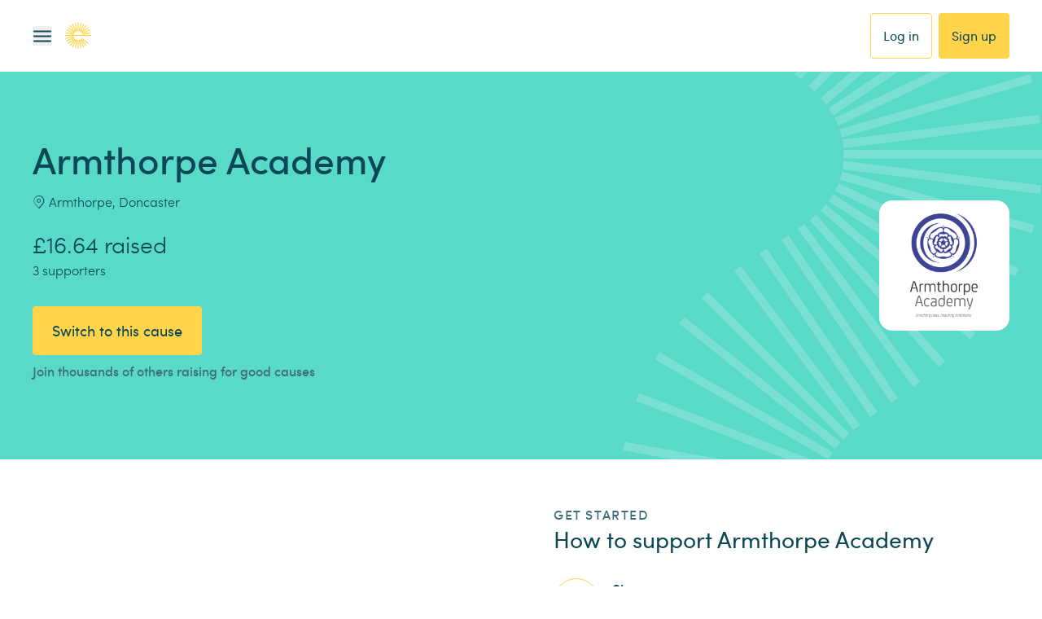

--- FILE ---
content_type: image/svg+xml
request_url: https://www.easyfundraising.org.uk/assets/blt09f44724200be689/tesco.svg
body_size: 1354
content:
<svg width="160" height="96" viewBox="0 0 160 96" fill="none" xmlns="http://www.w3.org/2000/svg">
<g clip-path="url(#clip0_6_207)">
<path fill-rule="evenodd" clip-rule="evenodd" d="M137.655 26C126.612 26 120.311 32.444 120.311 40.2731C120.311 48.042 126.612 54.5462 137.655 54.5462C148.698 54.5462 155 48.042 155 40.2731C154.94 32.444 148.638 26 137.655 26ZM137.655 50.3908C132.074 50.3908 128.473 45.7535 128.473 40.2731C128.473 34.7325 132.074 30.1555 137.655 30.1555C143.237 30.1555 146.838 34.7325 146.838 40.2731C146.778 45.7535 143.177 50.3908 137.655 50.3908ZM5.26025 26.542H35.9284V33.2871C33.7678 31.4202 29.1466 30.6975 24.2253 30.6975V49.0658C24.2253 51.7759 24.4653 52.5588 25.4856 53.944H15.703C16.7833 52.5588 16.9634 51.7759 16.9634 49.0658V30.6975C12.0421 30.6975 7.42083 31.4202 5.26025 33.2871V26.542ZM50.6323 49.7885C53.7531 49.7885 59.0345 49.0658 61.075 47.1989V53.944H38.7491C39.8294 52.6793 40.0095 51.7759 40.0095 49.1863V31.3599C40.0095 28.7101 39.8294 27.8669 38.7491 26.6022H59.9347V33.3473C57.8342 31.4804 52.6128 30.6975 49.432 30.6975H46.9713V37.9846H48.7718C50.5723 37.9846 53.333 37.9244 55.1335 37.2619V42.6821C53.333 42.0196 50.5723 41.9594 48.7718 41.9594H46.9713V49.8487L50.6323 49.7885ZM79.92 37.0812C85.2614 37.8039 89.6426 39.7311 89.6426 45.5126C89.6426 52.3782 83.2209 54.5462 76.2591 54.486C71.3978 54.4258 67.2567 54.0042 64.2559 52.7395V46.6569C68.577 49.4874 73.0182 50.3908 76.2591 50.3908C79.62 50.3908 82.7408 49.5476 82.7408 46.958C82.7408 44.3683 79.86 43.7661 73.9785 42.8627C68.8771 42.0798 64.2559 39.9118 64.2559 34.8529C64.1959 28.0476 70.6176 26 76.7392 26C80.7002 26 84.5413 26.4818 88.0822 27.6261V34.2507C85.1414 31.6008 80.7603 30.1555 76.4391 30.1555C73.4983 30.1555 70.7376 31.119 70.7376 33.2871C70.7376 35.9972 74.8187 36.4188 79.92 37.0812ZM110.228 26C113.409 26 116.17 26.3613 118.39 26.9636V33.7689C116.23 31.5406 113.649 30.1555 110.288 30.1555C104.106 30.1555 100.025 34.4916 100.025 40.2731C100.025 46.0546 104.166 50.3908 110.348 50.3908C113.709 50.3908 116.29 49.0056 118.45 46.7773V53.5826C116.23 54.1849 113.469 54.6064 110.288 54.6064C99.6052 54.6064 91.8632 49.2465 91.8632 40.2731C91.8032 31.2997 99.5452 26 110.228 26Z" fill="#E62432"/>
<path d="M154.64 61.4117H136.155C133.154 61.4117 130.753 63.2787 129.613 64.6638C129.613 64.6638 126.732 67.675 124.812 68.7591L124.752 68.8193L124.692 68.8795L124.752 69H142.397C145.817 69 147.438 67.6751 149.598 65.6274C149.598 65.6274 152.479 62.6162 154.64 61.6526H154.7L154.76 61.5924V61.4117H154.64Z" fill="#02549F"/>
<path d="M124.452 61.4117H105.967C102.966 61.4117 100.566 63.2787 99.4252 64.6638C99.4252 64.6638 96.5444 67.675 94.6239 68.7591L94.5639 68.8193L94.5039 68.8795L94.5639 69H112.209C115.63 69 117.25 67.6751 119.411 65.6274C119.411 65.6274 122.291 62.6162 124.452 61.6526H124.512L124.572 61.5924V61.4117H124.452Z" fill="#02549F"/>
<path d="M94.3239 61.4117H75.839C72.8382 61.4117 70.4376 63.2787 69.2973 64.6638C69.2973 64.6638 66.4165 67.675 64.496 68.7591L64.436 68.8193L64.376 68.8795L64.436 69H82.0207C85.4416 69 87.062 67.6751 89.2226 65.6274C89.2226 65.6274 92.1033 62.6162 94.2639 61.6526H94.3239L94.3839 61.5924V61.4117H94.3239Z" fill="#02549F"/>
<path d="M64.1359 61.4117H45.651C42.6502 61.4117 40.2496 63.2787 39.1093 64.6638C39.1093 64.6638 36.2285 67.675 34.308 68.7591L34.248 68.8193L34.188 68.8795L34.248 69H51.8927C55.3136 69 56.934 67.6751 59.0946 65.6274C59.0946 65.6274 61.9753 62.6162 64.1359 61.6526H64.1959L64.256 61.5924V61.4117H64.1359Z" fill="#02549F"/>
<path d="M34.0079 61.4117H15.463C12.4622 61.4117 10.0616 63.2787 8.9213 64.6638C8.9213 64.6638 6.04054 67.675 4.12003 68.7591L4.06002 68.8193L4 68.8795L4.06002 69H21.7047C25.1256 69 26.746 67.6751 28.9066 65.6274C28.9066 65.6274 31.7874 62.6162 33.9479 61.6526H34.0079L34.068 61.5924L34.0079 61.4117Z" fill="#02549F"/>
</g>
<defs>
<clipPath id="clip0_6_207">
<rect width="151" height="43" fill="white" transform="translate(4 26)"/>
</clipPath>
</defs>
</svg>


--- FILE ---
content_type: application/javascript; charset=UTF-8
request_url: https://www.easyfundraising.org.uk/_next/static/ushmORTRs9Pe8XqmUZokm/_buildManifest.js
body_size: 2883
content:
self.__BUILD_MANIFEST = {
  "/": [
    "static/chunks/0971dc550a8184e1.js"
  ],
  "/404": [
    "static/chunks/7303f10724087092.js"
  ],
  "/500": [
    "static/chunks/b60d61fa25de87b3.js"
  ],
  "/[...slug]": [
    "static/chunks/628486fa2050a1ef.js"
  ],
  "/_error": [
    "static/chunks/761f2759e823ded8.js"
  ],
  "/accept-admin-invite/[causeId]": [
    "static/chunks/3494e2c0688d3a55.js"
  ],
  "/accept-admin-invite/keep-in-touch": [
    "static/chunks/bc6ac198e569b6af.js"
  ],
  "/account": [
    "static/chunks/0eb98ba34b213786.js"
  ],
  "/account/causes/[causeId]": [
    "static/chunks/eb29c68b7a8b073a.js"
  ],
  "/account/causes/[causeId]/donations": [
    "static/chunks/b65cbbd346ab5257.js"
  ],
  "/account/causes/[causeId]/settings": [
    "static/chunks/5a8fd79384952bdc.js"
  ],
  "/account/causes/[causeId]/settings/admin-info": [
    "static/chunks/b87e01e8b02ab2d0.js"
  ],
  "/account/causes/[causeId]/settings/admin-team": [
    "static/chunks/5548c022e8737f31.js"
  ],
  "/account/causes/[causeId]/settings/cause-details": [
    "static/chunks/5686f59f55d919b1.js"
  ],
  "/account/causes/[causeId]/settings/confirm-admin-invite": [
    "static/chunks/c19226395d20104f.js"
  ],
  "/account/causes/[causeId]/settings/contact-details": [
    "static/chunks/f27a7c5217fa7982.js"
  ],
  "/account/causes/[causeId]/settings/invite-new-admins": [
    "static/chunks/7c527a98e90745d2.js"
  ],
  "/account/causes/[causeId]/settings/payment-methods": [
    "static/chunks/fbb1c3733cf31b25.js"
  ],
  "/account/causes/[causeId]/statements": [
    "static/chunks/e38242aaef3249b3.js"
  ],
  "/account/causes/[causeId]/statements/[paymentId]": [
    "static/chunks/45cec3af8b3a4a7d.js"
  ],
  "/account/causes/[causeId]/supporters": [
    "static/chunks/3089a2eefa56686c.js"
  ],
  "/account/claims": [
    "static/chunks/903e953567d51484.js"
  ],
  "/account/claims/[claimId]": [
    "static/chunks/2b2d8dfddfe00bed.js"
  ],
  "/account/delete-account/confirmed": [
    "static/chunks/104b98e5199fbb8b.js"
  ],
  "/account/donations": [
    "static/chunks/465e6accf82a2781.js"
  ],
  "/account/donations/[transactionId]": [
    "static/chunks/7b8b92d83f40f78e.js"
  ],
  "/account/settings": [
    "static/chunks/d5e22df25f05167a.js"
  ],
  "/account/settings/delete-account": [
    "static/chunks/e63c300f9fa7254f.js"
  ],
  "/account/settings/download-data": [
    "static/chunks/8b30b47b5c6e535a.js"
  ],
  "/account/settings/login-and-security": [
    "static/chunks/42d6206309ea04e1.js"
  ],
  "/account/settings/personal-details": [
    "static/chunks/d777df9a61569ffb.js"
  ],
  "/account/settings/preferences": [
    "static/chunks/b219c94219cd9674.js"
  ],
  "/admin-dashboard": [
    "static/chunks/096ad42d345f24ba.js"
  ],
  "/cause-directory": [
    "static/chunks/82b018d422e54b8a.js"
  ],
  "/cause-directory/[prefix]": [
    "static/chunks/46ab30d58b97d5fc.js"
  ],
  "/cause-directory/[prefix]/[page]": [
    "static/chunks/f9256ed2c16a93ec.js"
  ],
  "/causes/[causeSlug]": [
    "static/chunks/529e8a1e2df88ecd.js"
  ],
  "/causes/[causeSlug]/payments/[paymentId]": [
    "static/chunks/5e83ba003911c27c.js"
  ],
  "/causes/[causeSlug]/qr": [
    "static/chunks/5ed5e80d7347e0d8.js"
  ],
  "/causes/donation/[causeSlug]": [
    "static/chunks/554d601cb242704f.js"
  ],
  "/causes/payments/latest": [
    "static/chunks/eef642cbedaa6b48.js"
  ],
  "/coaching/booking": [
    "static/chunks/98707acffe20d0ec.js"
  ],
  "/coaching/booking/confirmation": [
    "static/chunks/cefb80288a9c9a3a.js"
  ],
  "/coaching/booking/select-time": [
    "static/chunks/1ae1ce2ef174b7d6.js"
  ],
  "/create-an-account": [
    "static/chunks/ffef98f4360a9e70.js"
  ],
  "/deal/[retailerSlug]/[dealId]/visit": [
    "static/chunks/4a209bb75564fd26.js"
  ],
  "/deeplink": [
    "static/chunks/8cd4b84540ef53ee.js"
  ],
  "/didomi-test": [
    "static/chunks/81b0da8cdbc8fcaa.js"
  ],
  "/donation-reminder": [
    "static/chunks/23be6d32fa117e36.js"
  ],
  "/donation-reminder-ios-learn-more": [
    "static/chunks/e35f107273397ce2.js"
  ],
  "/donation-reminder/guide-quickstart": [
    "static/chunks/99f75c05934f9ebb.js"
  ],
  "/donation-reminder/guide-quickstart/favourites": [
    "static/chunks/d84864559d3626f7.js"
  ],
  "/donation-reminder/guide-quickstart/favourites/success": [
    "static/chunks/c1110e766e854b66.js"
  ],
  "/donation-reminder/guides/[platformType]": [
    "static/chunks/009a30456efc8792.js"
  ],
  "/donation-reminder/guides/[platformType]/fix-permissions": [
    "static/chunks/87ce79b83411a4b2.js"
  ],
  "/donation-reminder/guides/[platformType]/fix-permissions/redirect-ios": [
    "static/chunks/233bb9eaf1377137.js"
  ],
  "/donation-reminder/guides/[platformType]/limited-permissions-set": [
    "static/chunks/008678c79504413d.js"
  ],
  "/donation-reminder/guides/[platformType]/review-bar": [
    "static/chunks/2b4bb51a2b5b2ae2.js"
  ],
  "/donation-reminder/guides/[platformType]/success": [
    "static/chunks/8b0113102e05ae72.js"
  ],
  "/donation-reminder/guides/mobile/safari/[brand]": [
    "static/chunks/9e98ab3bb417dc5e.js"
  ],
  "/donation-reminder/guides/mobile/safari/[brand]/success": [
    "static/chunks/c7cec7e617c75d81.js"
  ],
  "/donation-reminder/guides/unsupported": [
    "static/chunks/014abef82156b706.js"
  ],
  "/donation-reminder/guides/v2/[contentReference]": [
    "static/chunks/8aac87237c38b3f2.js"
  ],
  "/donation-reminder/uninstall": [
    "static/chunks/dcc4989a18f1859b.js"
  ],
  "/donation-reminder/uninstall/thanks": [
    "static/chunks/c053ef1de0598364.js"
  ],
  "/easyfundraising-app": [
    "static/chunks/478172c6b55458d5.js"
  ],
  "/efr-app-link": [
    "static/chunks/7b11adc8e51efd1c.js"
  ],
  "/efr-www-components": [
    "static/chunks/f1f32b8e7e570241.js"
  ],
  "/efr-www-example": [
    "static/chunks/c6a9ccd4b078131d.js"
  ],
  "/email-share": [
    "static/chunks/f1a5b5cd7ffcad3d.js"
  ],
  "/enable-donation-reminder-smartdevices": [
    "static/chunks/14c32e004573a5a0.js"
  ],
  "/enquiry/donation-query/[transactionId]": [
    "static/chunks/a41857ca6ef1752d.js"
  ],
  "/enquiry/missing-donation/new": [
    "static/chunks/d922f4e1c2748303.js"
  ],
  "/eula": [
    "static/chunks/b3a08581bd0edc7c.js"
  ],
  "/healthz": [
    "static/chunks/53c72dc856f7c74a.js"
  ],
  "/home": [
    "static/chunks/904e3ee9c57409a3.js"
  ],
  "/iframes/macmillan": [
    "static/chunks/75051c2d4271e262.js"
  ],
  "/invite-other-admins": [
    "static/chunks/e04f24d6ab6c1be1.js"
  ],
  "/login/[[...provider]]": [
    "static/chunks/b3ae88778ce001de.js"
  ],
  "/logout": [
    "static/chunks/201b96e2ba5d94d0.js"
  ],
  "/panel": [
    "static/chunks/c8495a05a6128bf4.js"
  ],
  "/password/forgot": [
    "static/chunks/f85fde102704649f.js"
  ],
  "/password/forgot/email": [
    "static/chunks/939fbbc098ea28af.js"
  ],
  "/password/reset/[[...passwordResetId]]": [
    "static/chunks/d0a720cd35456e59.js"
  ],
  "/privacy": [
    "static/chunks/3f0c5a271250a6f3.js"
  ],
  "/prize/[contentReference]": [
    "static/chunks/021ac1322362ecb6.js"
  ],
  "/prize/[contentReference]/entry/[entry]": [
    "static/chunks/ace8553c31932cb0.js"
  ],
  "/promote-my-cause": [
    "static/chunks/c8b4d2d2144b248b.js"
  ],
  "/promote-my-cause/[...slug]": [
    "static/chunks/6d08146760056b4c.js"
  ],
  "/raise-as-guest/step-1": [
    "static/chunks/2bae1054e21ab554.js"
  ],
  "/raise-as-guest/step-2": [
    "static/chunks/3f5b2e7a468c8cf4.js"
  ],
  "/raise-as-guest/step-3": [
    "static/chunks/3cdc580f57014972.js"
  ],
  "/referrals": [
    "static/chunks/ab3db85c044007c2.js"
  ],
  "/register-your-business/browser-extension": [
    "static/chunks/fd06077b3687e4fd.js"
  ],
  "/register-your-business/coaching/booking": [
    "static/chunks/e2636e35a6e0e49b.js"
  ],
  "/register-your-business/coaching/booking/select-time": [
    "static/chunks/8e146a2ddf77acb9.js"
  ],
  "/register-your-business/create": [
    "static/chunks/4af4da9842923153.js"
  ],
  "/register-your-business/easyfundraising-app": [
    "static/chunks/345992a9ff3bd693.js"
  ],
  "/register-your-good-cause/browser-extension": [
    "static/chunks/6693e3f194498536.js"
  ],
  "/register-your-good-cause/create": [
    "static/chunks/170f505a70829322.js"
  ],
  "/register-your-good-cause/easyfundraising-app": [
    "static/chunks/52f4de51000f7755.js"
  ],
  "/register-your-good-cause/old-create-new": [
    "static/chunks/c22a96391d50a50b.js"
  ],
  "/retailer-category/[...category]": [
    "static/chunks/0f5936d164cb4501.js"
  ],
  "/retailer/[retailerSlug]": [
    "static/chunks/785ee074df6fc755.js"
  ],
  "/retailer/[retailerSlug]/rates/[rateId]/visit": [
    "static/chunks/e8de79a9bc9f479b.js"
  ],
  "/retailer/[retailerSlug]/visit": [
    "static/chunks/b16a5362f7ef7a27.js"
  ],
  "/retailers": [
    "static/chunks/62688a20b3265cc6.js"
  ],
  "/search/[...slug]": [
    "static/chunks/372f565e01a46e7d.js"
  ],
  "/settings/cause/[causeId]/supporter-communications": [
    "static/chunks/b59bb731f03bb746.js"
  ],
  "/settings/cause/[causeId]/supporter-communications/[eventType]/[eventMedium]/edit": [
    "static/chunks/09d659220eaa480f.js"
  ],
  "/spin-to-win": [
    "static/chunks/2ec70309f959a0f9.js"
  ],
  "/stampcards": [
    "static/chunks/332052bc6c28638e.js"
  ],
  "/stampcards/[programmeId]/[cardId]/redeem": [
    "static/chunks/9f57989d3f0f685c.js"
  ],
  "/support-a-good-cause/browser-extension": [
    "static/chunks/7b31bb8dfcacd7ea.js"
  ],
  "/support-a-good-cause/donation-reminder": [
    "static/chunks/296d0dd579b458aa.js"
  ],
  "/support-a-good-cause/easyfundraising-app": [
    "static/chunks/339231263803c340.js"
  ],
  "/support-a-good-cause/easyfundraising-app-referral": [
    "static/chunks/bb6c94483851828d.js"
  ],
  "/support-a-good-cause/efr-app": [
    "static/chunks/c448a133dc1ba034.js"
  ],
  "/support-a-good-cause/step-1": [
    "static/chunks/9bbd625c08729368.js"
  ],
  "/support-a-good-cause/step-direct-easyfundraising-app": [
    "static/chunks/aa1ded13f61673fa.js"
  ],
  "/terms/[termsType]": [
    "static/chunks/3280e0e8fdfe2992.js"
  ],
  "__rewrites": {
    "afterFiles": [],
    "beforeFiles": [],
    "fallback": []
  },
  "sortedPages": [
    "/",
    "/404",
    "/500",
    "/_app",
    "/_error",
    "/accept-admin-invite/keep-in-touch",
    "/accept-admin-invite/[causeId]",
    "/account",
    "/account/causes/[causeId]",
    "/account/causes/[causeId]/donations",
    "/account/causes/[causeId]/settings",
    "/account/causes/[causeId]/settings/admin-info",
    "/account/causes/[causeId]/settings/admin-team",
    "/account/causes/[causeId]/settings/cause-details",
    "/account/causes/[causeId]/settings/confirm-admin-invite",
    "/account/causes/[causeId]/settings/contact-details",
    "/account/causes/[causeId]/settings/invite-new-admins",
    "/account/causes/[causeId]/settings/payment-methods",
    "/account/causes/[causeId]/statements",
    "/account/causes/[causeId]/statements/[paymentId]",
    "/account/causes/[causeId]/supporters",
    "/account/claims",
    "/account/claims/[claimId]",
    "/account/delete-account/confirmed",
    "/account/donations",
    "/account/donations/[transactionId]",
    "/account/settings",
    "/account/settings/delete-account",
    "/account/settings/download-data",
    "/account/settings/login-and-security",
    "/account/settings/personal-details",
    "/account/settings/preferences",
    "/admin-dashboard",
    "/cause-directory",
    "/cause-directory/[prefix]",
    "/cause-directory/[prefix]/[page]",
    "/causes/donation/[causeSlug]",
    "/causes/payments/latest",
    "/causes/[causeSlug]",
    "/causes/[causeSlug]/payments/[paymentId]",
    "/causes/[causeSlug]/qr",
    "/coaching/booking",
    "/coaching/booking/confirmation",
    "/coaching/booking/select-time",
    "/create-an-account",
    "/deal/[retailerSlug]/[dealId]/visit",
    "/deeplink",
    "/didomi-test",
    "/donation-reminder",
    "/donation-reminder/guide-quickstart",
    "/donation-reminder/guide-quickstart/favourites",
    "/donation-reminder/guide-quickstart/favourites/success",
    "/donation-reminder/guides/mobile/safari/[brand]",
    "/donation-reminder/guides/mobile/safari/[brand]/success",
    "/donation-reminder/guides/unsupported",
    "/donation-reminder/guides/v2/[contentReference]",
    "/donation-reminder/guides/[platformType]",
    "/donation-reminder/guides/[platformType]/fix-permissions",
    "/donation-reminder/guides/[platformType]/fix-permissions/redirect-ios",
    "/donation-reminder/guides/[platformType]/limited-permissions-set",
    "/donation-reminder/guides/[platformType]/review-bar",
    "/donation-reminder/guides/[platformType]/success",
    "/donation-reminder/uninstall",
    "/donation-reminder/uninstall/thanks",
    "/donation-reminder-ios-learn-more",
    "/easyfundraising-app",
    "/efr-app-link",
    "/efr-www-components",
    "/efr-www-example",
    "/email-share",
    "/enable-donation-reminder-smartdevices",
    "/enquiry/donation-query/[transactionId]",
    "/enquiry/missing-donation/new",
    "/eula",
    "/healthz",
    "/home",
    "/iframes/macmillan",
    "/invite-other-admins",
    "/login/[[...provider]]",
    "/logout",
    "/panel",
    "/password/forgot",
    "/password/forgot/email",
    "/password/reset/[[...passwordResetId]]",
    "/privacy",
    "/prize/[contentReference]",
    "/prize/[contentReference]/entry/[entry]",
    "/promote-my-cause",
    "/promote-my-cause/[...slug]",
    "/raise-as-guest/step-1",
    "/raise-as-guest/step-2",
    "/raise-as-guest/step-3",
    "/referrals",
    "/register-your-business/browser-extension",
    "/register-your-business/coaching/booking",
    "/register-your-business/coaching/booking/select-time",
    "/register-your-business/create",
    "/register-your-business/easyfundraising-app",
    "/register-your-good-cause/browser-extension",
    "/register-your-good-cause/create",
    "/register-your-good-cause/easyfundraising-app",
    "/register-your-good-cause/old-create-new",
    "/retailer/[retailerSlug]",
    "/retailer/[retailerSlug]/rates/[rateId]/visit",
    "/retailer/[retailerSlug]/visit",
    "/retailer-category/[...category]",
    "/retailers",
    "/search/[...slug]",
    "/settings/cause/[causeId]/supporter-communications",
    "/settings/cause/[causeId]/supporter-communications/[eventType]/[eventMedium]/edit",
    "/spin-to-win",
    "/stampcards",
    "/stampcards/[programmeId]/[cardId]/redeem",
    "/support-a-good-cause/browser-extension",
    "/support-a-good-cause/donation-reminder",
    "/support-a-good-cause/easyfundraising-app",
    "/support-a-good-cause/easyfundraising-app-referral",
    "/support-a-good-cause/efr-app",
    "/support-a-good-cause/step-1",
    "/support-a-good-cause/step-direct-easyfundraising-app",
    "/terms/[termsType]",
    "/[...slug]"
  ]
};self.__BUILD_MANIFEST_CB && self.__BUILD_MANIFEST_CB()

--- FILE ---
content_type: application/javascript; charset=UTF-8
request_url: https://www.easyfundraising.org.uk/_next/static/chunks/c1d548f24dec7b5c.js
body_size: 10302
content:
(globalThis.TURBOPACK||(globalThis.TURBOPACK=[])).push(["object"==typeof document?document.currentScript:void 0,94941,(e,t,r)=>{"use strict";Object.defineProperty(r,"__esModule",{value:!0}),Object.defineProperty(r,"default",{enumerable:!0,get:function(){return i}});let a=e.r(91788),s="u"<typeof window,l=s?()=>{}:a.useLayoutEffect,n=s?()=>{}:a.useEffect;function i(e){let{headManager:t,reduceComponentsToState:r}=e;function i(){if(t&&t.mountedInstances){let e=a.Children.toArray(Array.from(t.mountedInstances).filter(Boolean));t.updateHead(r(e))}}return s&&(t?.mountedInstances?.add(e.children),i()),l(()=>(t?.mountedInstances?.add(e.children),()=>{t?.mountedInstances?.delete(e.children)})),l(()=>(t&&(t._pendingUpdate=i),()=>{t&&(t._pendingUpdate=i)})),n(()=>(t&&t._pendingUpdate&&(t._pendingUpdate(),t._pendingUpdate=null),()=>{t&&t._pendingUpdate&&(t._pendingUpdate(),t._pendingUpdate=null)})),null}},80963,(e,t,r)=>{"use strict";Object.defineProperty(r,"__esModule",{value:!0});var a={default:function(){return g},defaultHead:function(){return c}};for(var s in a)Object.defineProperty(r,s,{enumerable:!0,get:a[s]});let l=e.r(31640),n=e.r(71650),i=e.r(91398),o=n._(e.r(91788)),u=l._(e.r(94941)),d=e.r(13584);function c(){return[(0,i.jsx)("meta",{charSet:"utf-8"},"charset"),(0,i.jsx)("meta",{name:"viewport",content:"width=device-width"},"viewport")]}function m(e,t){return"string"==typeof t||"number"==typeof t?e:t.type===o.default.Fragment?e.concat(o.default.Children.toArray(t.props.children).reduce((e,t)=>"string"==typeof t||"number"==typeof t?e:e.concat(t),[])):e.concat(t)}e.r(94470);let f=["name","httpEquiv","charSet","itemProp"];function p(e){let t,r,a,s;return e.reduce(m,[]).reverse().concat(c().reverse()).filter((t=new Set,r=new Set,a=new Set,s={},e=>{let l=!0,n=!1;if(e.key&&"number"!=typeof e.key&&e.key.indexOf("$")>0){n=!0;let r=e.key.slice(e.key.indexOf("$")+1);t.has(r)?l=!1:t.add(r)}switch(e.type){case"title":case"base":r.has(e.type)?l=!1:r.add(e.type);break;case"meta":for(let t=0,r=f.length;t<r;t++){let r=f[t];if(e.props.hasOwnProperty(r))if("charSet"===r)a.has(r)?l=!1:a.add(r);else{let t=e.props[r],a=s[r]||new Set;("name"!==r||!n)&&a.has(t)?l=!1:(a.add(t),s[r]=a)}}}return l})).reverse().map((e,t)=>{let r=e.key||t;return o.default.cloneElement(e,{key:r})})}let g=function({children:e}){let t=(0,o.useContext)(d.HeadManagerContext);return(0,i.jsx)(u.default,{reduceComponentsToState:p,headManager:t,children:e})};("function"==typeof r.default||"object"==typeof r.default&&null!==r.default)&&void 0===r.default.__esModule&&(Object.defineProperty(r.default,"__esModule",{value:!0}),Object.assign(r.default,r),t.exports=r.default)},58678,(e,t,r)=>{t.exports=e.r(80963)},64133,e=>{"use strict";var t=e.i(91398);e.i(91788);var r=e.i(3828),a=e.i(58678),s=e.i(10528);let l=()=>(0,t.jsxs)(t.Fragment,{children:[(0,t.jsx)("link",{rel:"chrome-webstore-item",href:"https://chrome.google.com/webstore/detail/plfknkdmhngcjepkalkhgpmhpolandfp"}),(0,t.jsx)("link",{rel:"icon",type:"image/png",href:`${s.config.staticAssetsPath}/assets/icons/favicon-32x32.png`,sizes:"32x32"}),(0,t.jsx)("link",{rel:"icon",sizes:"128x128",href:`${s.config.staticAssetsPath}/assets/icons/favicon-128x128.png`}),(0,t.jsx)("link",{rel:"icon",type:"image/png",href:`${s.config.staticAssetsPath}/assets/icons/favicon-192x192.png`,sizes:"192x192"}),(0,t.jsx)("link",{rel:"apple-touch-icon",sizes:"180x180",href:`${s.config.staticAssetsPath}/assets/icons/apple-touch-icon-180x180.png`}),(0,t.jsx)("link",{rel:"shortcut icon",type:"image/png",href:`${s.config.staticAssetsPath}/assets/icons/android-chrome-196x196.png`,sizes:"196x196"}),(0,t.jsx)("link",{rel:"manifest",href:"/manifest.json"})]});function n({data:e}){let n=(0,r.useRouter)(),i=e.metaText?[...e.metaText]:[],o=e.metaImages?[...e.metaImages]:[],u=e?.openGraphText?[...e.openGraphText]:[],d=e?.openGraphImages?[...e.openGraphImages]:[],c=[...i,...o],m=[...u,...d],f=e.schema&&JSON.stringify(e.schema);return(0,t.jsxs)(a.default,{children:[(0,t.jsx)(l,{}),(0,t.jsx)("meta",{name:"robots",content:e.robots}),e.pageTitle&&(0,t.jsx)("title",{children:e.pageTitle}),(0,t.jsx)("link",{rel:"canonical",href:new URL(e?.canonical||n?.asPath,s.config.websiteDomain).toString()}),m.length>0&&m.map((e,r)=>(0,t.jsx)("meta",{property:e.name,content:e.content},`${e.name}-${r}`)),c.length>0&&c.map(e=>(0,t.jsx)("meta",{name:e.name,content:e.content},e.name)),f&&(0,t.jsx)("script",{type:"application/ld+json",dangerouslySetInnerHTML:{__html:f}})]})}e.s(["default",()=>n],64133)},63301,e=>{e.v({animateIn:"style-module__16DcLq__animateIn",animateOut:"style-module__16DcLq__animateOut",errorContainer:"style-module__16DcLq__errorContainer","errorContainer-large":"style-module__16DcLq__errorContainer-large","errorContainer-small":"style-module__16DcLq__errorContainer-small",slideIn:"style-module__16DcLq__slideIn",slideOut:"style-module__16DcLq__slideOut"})},95004,e=>{"use strict";var t,r,a=e.i(91788),s=e.i(63301),l=e.i(72043),n=e.i(24063),i=e.i(83920);(t=r||(r={})).SMALL="small",t.LARGE="large";let o=({id:e,className:t,text:o,size:u=r.LARGE})=>{let d,[c,m]=(0,a.useState)(!1),[f,p]=(0,a.useState)(!1);return(0,n.useIsomorphicLayoutEffect)(()=>(""!==o&&null!=o?(p(!1),d=setTimeout(()=>{m(!0)},50)):(p(!0),d=setTimeout(()=>{m(!1)},180)),()=>{clearTimeout(d)}),[o]),a.default.createElement(a.default.Fragment,null,c&&a.default.createElement("div",{id:e,className:(0,l.default)(s.default.errorContainer,f&&s.default.slideOut,!f&&s.default.slideIn,[s.default[`errorContainer-${u}`]],t),"data-testid":"validationError"},a.default.createElement(i.default,null,o)))};e.s(["Size",()=>r,"default",0,o])},59153,e=>{e.v({centered:"style-module__x61LSG__centered",content:"style-module__x61LSG__content",iconSymbol:"style-module__x61LSG__iconSymbol",infoIcon:"style-module__x61LSG__infoIcon",infoWrapper:"style-module__x61LSG__infoWrapper",large:"style-module__x61LSG__large",small:"style-module__x61LSG__small",text:"style-module__x61LSG__text"})},40578,e=>{e.v({actionContainer:"style-module__JSEGLG__actionContainer",active:"style-module__JSEGLG__active",allIcons:"style-module__JSEGLG__allIcons",clearBtn:"style-module__JSEGLG__clearBtn",clearable:"style-module__JSEGLG__clearable",description:"style-module__JSEGLG__description",error:"style-module__JSEGLG__error",infoBlock:"style-module__JSEGLG__infoBlock",input:"style-module__JSEGLG__input",inputError:"style-module__JSEGLG__inputError",inputWrap:"style-module__JSEGLG__inputWrap",label:"style-module__JSEGLG__label",password:"style-module__JSEGLG__password",passwordIcon:"style-module__JSEGLG__passwordIcon",populateBtn:"style-module__JSEGLG__populateBtn",populateIcon:"style-module__JSEGLG__populateIcon",populateIconWrap:"style-module__JSEGLG__populateIconWrap",prefix:"style-module__JSEGLG__prefix",small:"style-module__JSEGLG__small",srOnly:"style-module__JSEGLG__srOnly",suggestion:"style-module__JSEGLG__suggestion",suggestionBtn:"style-module__JSEGLG__suggestionBtn",suggestionLink:"style-module__JSEGLG__suggestionLink",suggestionsList:"style-module__JSEGLG__suggestionsList","text-colour-ink500":"style-module__JSEGLG__text-colour-ink500","text-colour-white":"style-module__JSEGLG__text-colour-white",togglePswdBtn:"style-module__JSEGLG__togglePswdBtn",togglePswdText:"style-module__JSEGLG__togglePswdText",withClearbtn:"style-module__JSEGLG__withClearbtn",withPrefix:"style-module__JSEGLG__withPrefix",withShownSuggestions:"style-module__JSEGLG__withShownSuggestions",wrapper:"style-module__JSEGLG__wrapper"})},77051,95452,e=>{"use strict";var t=e.i(91788),r=e.i(72043),a=e.i(10705),s=e.i(83920),l=e.i(53606),n=e.i(95374),i=e.i(12923),o=e.i(59153);let u=({id:e,className:u,text:d,size:c="lg"})=>{let[m,f]=(0,t.useState)(!1),p={[o.default.centered]:m},g=(0,t.useRef)(null),[_,y]=(0,n.useResizeObserver)(g);return(0,t.useEffect)(()=>{if(void 0===y)return;let e="sm"===c?(0,i.getTwVal)("lineHeight","easy-premini"):(0,i.getTwVal)("lineHeight","easy-mini");void 0!==e&&f(y/e==1)},[y,c]),t.default.createElement("div",{id:e,className:(0,r.default)(o.default.infoWrapper,p,"sm"===c?o.default.small:o.default.large,u)},t.default.createElement(a.default,{type:"semantic-info",size:l.size.MEDIUM,className:o.default.infoIcon,iconClassName:o.default.iconSymbol}),t.default.createElement("div",{className:(0,r.default)(o.default.content,p),ref:g},t.default.createElement(s.default,{forceTag:"p",className:o.default.text},d)))};e.s(["default",0,u],95452);var d=e.i(95004),c=e.i(76539),m=e.i(39780),f=e.i(40578);let p=({id:e,suggestions:s,suggestionLink:n,activeSuggestionIndex:i,onSuggestionSelect:o})=>t.default.createElement("ul",{id:e,className:f.default.suggestionsList},s.map((e,s)=>t.default.createElement("li",{key:`suggestion-${e.label}-${e.value}`,className:(0,r.default)(f.default.suggestion,{[f.default.active]:s===i})},t.default.createElement("button",{type:"button",className:f.default.suggestionBtn,onClick:()=>{null==o||o(e,!1)}},e.label),t.default.createElement("button",{type:"button",className:f.default.populateBtn,onClick:()=>{null==o||o(e,!0)}},t.default.createElement(a.default,{type:"search-populate",size:l.size.SMALL,iconClassName:f.default.populateIcon,className:f.default.populateIconWrap})))),void 0!==n&&t.default.createElement("li",{key:`${e}-link`},t.default.createElement(c.default,Object.assign({},n,{className:f.default.suggestionLink}))));e.s(["default",0,({id:e,className:s,size:n="lg",name:i,type:o="text",disabled:c,autoComplete:g,value:_="",placeholder:y,label:h,labelColour:w="ink500",customLabelColour:E,prefix:b,description:v,hideLabel:S,clearable:G,showPasswordIcon:I=!1,error:A,errorState:x,onChange:P,onFocus:L,onBlur:T,onKeyDown:k,wrapperClassName:C,infoBlockProps:O,suggestions:D,showSuggestions:$,suggestionLink:j,onSuggestionSelect:M,trimOnBlur:N=!1})=>{let[q,F]=(0,t.useState)(o),[B,U]=(0,t.useState)(-1),J=void 0!==D&&D.length>0&&!0===$,Y=(0,t.useRef)(null),R=(0,r.default)(f.default.input,{[f.default.password]:"password"===q,[f.default.withShownSuggestions]:J,[f.default.clearable]:!0===G&&!I,[f.default.passwordIcon]:I&&!0!==G,[f.default.allIcons]:!0===G&&I},s),z=(0,r.default)(f.default.label,{[f.default.srOnly]:S,[f.default[`text-colour-${w}`]]:!1===(0,m.isTruthy)(E)}),W=!0===(0,m.isTruthy)(E)?{color:E}:{},H=()=>{var e;null==P||P(""),null==(e=Y.current)||e.focus()},V=(null==O?void 0:O.text)!==void 0&&(null==O?void 0:O.text)!==null&&(null==O?void 0:O.text)!=="";return t.default.createElement("div",{id:`${e}-input-wrap`,className:(0,r.default)(f.default.wrapper,{[f.default.error]:!!A||!0===x,[f.default.small]:"sm"===n},C)},t.default.createElement("label",{htmlFor:e,className:z,style:W},h),!!v&&t.default.createElement("p",{className:f.default.description},v),t.default.createElement(d.default,{text:A,className:f.default.inputError,size:"sm"===n?d.Size.SMALL:d.Size.LARGE}),t.default.createElement("div",{className:(0,r.default)({[f.default.inputWrap]:!0,[f.default.withPrefix]:!!b}),onClick:()=>{var e;return null==(e=null==Y?void 0:Y.current)?void 0:e.focus()}},!!b&&t.default.createElement("span",{className:f.default.prefix},b),t.default.createElement("input",{ref:Y,id:e,className:R,name:i,type:q,disabled:!!c,autoComplete:g,value:_,placeholder:y,onFocus:e=>{null==L||L(e)},onBlur:e=>{var t;N&&(null==P||P(e.target.value.trim())),null==T||T(e),(null==(t=e.relatedTarget)?void 0:t.classList.contains(f.default.clearBtn))&&H()},onChange:e=>{null==P||P(e.target.value)},onKeyDown:e=>{J&&("ArrowUp"===e.key&&B>0&&U(e=>e-1),"ArrowDown"===e.key&&void 0!==D&&(null==D?void 0:D.length)>0&&U(e=>Math.min((null==D?void 0:D.length)-1,e+1)),"Enter"===e.key&&(null==D?void 0:D[B])!==void 0&&(null==M||M(D[B],!1),U(-1))),null==k||k(e)}}),t.default.createElement("div",{className:f.default.actionContainer},I&&t.default.createElement("button",{type:"button",onClick:()=>{"password"===q?F("text"):F("password")},className:f.default.togglePswdBtn},t.default.createElement("span",{className:f.default.togglePswdText},"password"===q?"show":" hide"),t.default.createElement(a.default,{type:"password"===q?"show":"hide",size:l.size.SMALL,className:!0===(0,m.isTruthy)(G)?f.default.withClearbtn:""})),""!==_&&void 0!==G&&G&&t.default.createElement("button",{type:"button",className:f.default.clearBtn,tabIndex:-1,onClick:H,onTouchStart:H},t.default.createElement(a.default,{type:"close",size:l.size.SMALL})))),J&&t.default.createElement(p,{id:`${e}-auto-suggest`,suggestions:D,suggestionLink:j,activeSuggestionIndex:B,onSuggestionSelect:M}),V&&t.default.createElement(u,Object.assign({className:f.default.infoBlock},O,{size:n})))}],77051)},49713,28883,e=>{"use strict";let t;var r=e.i(90077),a=e.i(75543),s=e.i(93800),l=e.i(24869),n=e.i(81880),i=e.i(4730),o=e.i(10528);let u={...{dev:{useLegacyCreds:!0},testing:{useLegacyCreds:!0},review:{useLegacyCreds:!0},staging:{useLegacyCreds:!0},production:{useLegacyCreds:!0}}[o.env],env:o.env};e.s(["toggles",()=>u],28883);let{apiBase:d}=o.config,{useLegacyCreds:c}=u,{name:m,version:f}=i.default,{StorageLayer:p,TransportLayer:g}=s.RequestHandler,_=()=>({client:m,subClient:`client-${(0,n.getBrowserAndPlatform)()}`,version:f});_();let y=window?.requestHandler?window.requestHandler:(t=[o.Environments.DEV,o.Environments.PRODUCTION].includes(o.env),new a.RequestHandler({transportLayer:new g,storageLayer:new p(_(),l.postAnalyticsEvent),randomizer:r.v4,baseDomain:d,analyticsDefaultOptions:_(),environment:o.env===o.Environments.PRODUCTION?o.Environments.PRODUCTION:o.Environments.STAGING,maintainPHPSESSID:c,...t&&{level:a.Levels.INFO}}));window?.requestHandler||(window.requestHandler=y),e.s(["default",0,y],49713)},4730,e=>{e.v({name:"efr-www",version:"8.8.5",description:"Main easyfundraising front end codebase",private:!0,repository:{type:"git",url:"git+ssh://git@gitlab.com/easyfundraising/engineering/efr-www.git"},engines:{node:">=24.11.0 <25.0.0",npm:">=11.6.1"},main:"src/index.js",author:"Easyfundraising Web Team <dev@easyfundraising.org.uk>",license:"ISC",homepage:"https://gitlab.com/easyfundraising/engineering/efr-www",scripts:{dev:"NEW_RELIC_ENABLED=false NEW_RELIC_NO_CONFIG_FILE=true next dev --experimental-https",build:"NEW_RELIC_ENABLED=false NEW_RELIC_NO_CONFIG_FILE=true next build",start:"NODE_OPTIONS='-r newrelic' next start",lint:"standard","lint:fix":"standard --fix","lint:ally":"eslint . --ext .js,.jsx","lint:ally:fix":"eslint . --ext .js,.jsx --fix",test:"jest --bail --coverage ./src ./tests/pages",prepare:"husky",postinstall:"EFR_COMP_LIB_PATH='./efr-component-library' node ./node_modules/efr-component-library/src/localise.js"},dependencies:{"@apollo/client":"^3.14.0","@didomi/react":"^1.8.8","@easyfundraising/efr-component-library-web":"^4.184.5","@easyfundraising/efr-themr":"^5.39.1","@easyfundraising/request-handler":"^3.16.0","@easyfundraising/universal-logic":"^1.23.0","@iterable/web-sdk":"^2.2.1","adblock-detector":"^2.1.0","airbridge-web-sdk-loader":"^1.10.6",axios:"^1.13.4","efr-component-library":"gitlab:easyfundraising/engineering/component-library#5.9.7","google-libphonenumber":"^3.2.44",graphql:"^16.12.0",i18next:"^25.8.0","i18next-browser-languagedetector":"^8.2.0","js-cookie":"^3.0.5",loglevel:"^1.9.2","loglevel-plugin-prefix":"^0.8.4","loglevel-plugin-remote":"^0.6.8","lz-string":"^1.5.0",newrelic:"^12.25.0",next:"^16.1.6",pino:"^9.14.0",react:"19.2.4","react-cookie":"^7.2.2","react-dom":"19.2.4","react-i18next":"^16.5.4","react-slick":"^0.31.0","react-transition-group":"^4.4.5",sharp:"^0.34.5",standard:"^17.1.2",swr:"^2.3.8","ua-parser-js":"^1.0.40",winston:"^3.19.0",yup:"^1.7.1"},devDependencies:{"@babel/core":"^7.28.6","@babel/preset-react":"^7.28.5","@commitlint/cli":"^19.8.1","@commitlint/config-conventional":"^19.8.1","@faker-js/faker":"^10.2.0","@testing-library/jest-dom":"^6.9.1","@testing-library/react":"^16.3.2",autoprefixer:"^10.4.23","babel-loader":"^10.0.0",eslint:"^9.39.2","eslint-plugin-jsx-a11y":"^6.10.2",husky:"^9.1.7",jest:"^29.7.0","jest-environment-jsdom":"^29.7.0","jest-extended":"^4.0.2","jest-fail-on-console":"^3.3.4","jest-junit":"^16.0.0",moxios:"^0.4.0","npm-check-updates":"^18.3.1",postcss:"^8.5.6","regenerator-runtime":"^0.14.1",tailwindcss:"^3.4.19"},standard:{envs:["jest","browser"]},overrides:{"universal-cookie":"7.2.1","cross-spawn":"7.0.5",esbuild:"0.25.0","react-router":"7.5.2","react-router-dom":"7.5.2",react:"19.2.4","react-dom":"19.2.4"}})},81880,e=>{"use strict";var t=e.i(18231);let r="chrome",a="firefox",s="safari",l="edgium",n="edge",i=()=>{let e,i=t.default.isTouchScreenEnabled()?"mobile":"desktop";switch(!0){case t.default.isChrome():e=r;break;case t.default.isFirefox():e=a;break;case t.default.isSafari():e=s;break;case t.default.isMSEdgium():e=l;break;case t.default.isMSEdge():e=n;break;default:e="unknown"}return`${e}_${i}`},o=()=>{let e;if(t.default.isTouchScreenEnabled())return null;switch(!0){case t.default.isChrome():e=r;break;case t.default.isFirefox():e=a;break;case t.default.isDesktopSafari():e=s;break;case t.default.isMSEdgium():e=l;break;case t.default.isMSEdge():e=n;break;default:e=null}return e},u=({client:e=!0}={})=>{let r;if(!t.default.isTouchScreenEnabled()&&e)return null;switch(!0){case t.default.isIosMobile():r="ios";break;case t.default.isIosTablet():r="ios_ipad";break;case t.default.isAndroid():r="android";break;default:r=null}return r},d=()=>{let e=t.default.getParsedUserAgent();return Number(e?.browser?.major)||0};e.s(["MAX_ALLOWED_IOS_VERSION",0,26,"MIN_ALLOWED_IOS_VERSION",0,17,"getBrowserAndPlatform",()=>i,"getDesktopBrowser",()=>o,"getMobileOs",()=>u,"getOsMajorVersion",()=>d])},36942,e=>{"use strict";e.i(93800);var t=e.i(41934),t=t,r=e.i(49713);let a=new t.default(r.default);e.s(["default",0,a],36942)},6737,e=>{"use strict";let t=e=>{let t;try{t=e.response.data.error.message}catch(e){t="There was an error processing your details, please check and try again"}return t};e.s(["getErrorMessage",()=>t])},51468,e=>{"use strict";let t=(e=new Date)=>(e.setHours(0),e.setMinutes(0),e.setSeconds(0),e.setMilliseconds(0),e),r=(e=new Date)=>(e.setHours(23),e.setMinutes(59),e.setSeconds(59),e.setMilliseconds(0),e),a=(e,t="DD/MM/YYYY")=>{let r=new Date(e),a=r.getDate().toString().padStart(2,"0"),s=(r.getMonth()+1).toString().padStart(2,"0"),l=r.getFullYear();return t.replace("DD",a).replace("MM",s).replace("YYYY",l)},s=(e=6,t=12,r=18)=>{let a=new Date().getHours();return a>=e&&a<t?"Morning":a>=t&&a<r?"Afternoon":a>=r||a<e?"Evening":void 0},l=(e,t)=>{let r=new Date(e),a=new Date(t);return r.getUTCFullYear()===a.getUTCFullYear()&&r.getUTCMonth()===a.getUTCMonth()&&r.getUTCDate()===a.getUTCDate()};e.s(["endOfDay",()=>r,"formatDate",()=>a,"isSameDay",()=>l,"startOfDay",()=>t,"timeOfDay",()=>s])},3053,e=>{"use strict";var t=e.i(21168);let r=new Intl.NumberFormat("en-GB",{style:"currency",currency:"GBP",minimumFractionDigits:2,maximumFractionDigits:4}),a=new Intl.NumberFormat("en-GB",{style:"decimal",minimumFractionDigits:2,maximumFractionDigits:2}).format,s=new Intl.NumberFormat("en-GB").format,l=()=>0..toLocaleString("en-GB",{style:"currency",currency:"GBP",minimumFractionDigits:0,maximumFractionDigits:0}).replace(/\d/g,"").trim(),n=new Intl.DateTimeFormat("en-GB"),i=e=>Object.entries(e).filter(e=>"all"!==e[1]).map(e=>e.map(encodeURIComponent).join("=")).join("&"),o=e=>new Promise((t,r)=>{let a=new FileReader;a.readAsDataURL(e),a.onload=()=>{t(a.result)},a.onerror=e=>{r(e)}}),u=e=>t.Buffer.from(`${e}`).toString("base64"),d=e=>{let t=Math.floor(Math.log(e)/Math.log(1048576));return parseFloat((e/(t<=0?1048576:Math.pow(1048576,t))).toFixed(2))},c=e=>new Intl.NumberFormat("en-GB").format(e),m=e=>new Intl.NumberFormat("en-GB",{style:"currency",currency:"GBP",minimumFractionDigits:2*(e%1!=0),maximumFractionDigits:4}).format(e);e.s(["base64Encode",()=>u,"base64File",()=>o,"bytesToMb",()=>d,"currencyFormatter",()=>r,"dateFormatter",()=>n,"decimalSeparatorFormat",()=>a,"filtersObjToQuery",()=>i,"formatCurrency",()=>m,"formatNumber",()=>c,"getCurrencySymbol",()=>l,"thousandsSeparatorFormat",()=>s])},86810,e=>{"use strict";var t=e.i(93800),r=e.i(10528),a=e.i(28883),s=e.i(6737),l=e.i(51468),n=e.i(23666),i=e.i(7822),o=e.i(36942),u=e.i(49713);let{authState:d}=t.Utils.AuthState,{apiBase:c}=r.config,m=async()=>{try{let{body:e,headers:t}=await o.default.get({url:`${c}/user/me`,requiresAuth:!0}),{user:r,cause:a,preferences:s}=e.details;return r.supportedCause=a,r.preferences=s,r.authState=d(t["x-auth-type"]),r}catch(t){let e=t.response;return e?.status===401||"UserCredentialsError"===t.parentErrorType?n.default.warn("[API] GET /user/me",t):n.default.error("[API] GET /user/me",t),!1}},f=async()=>{try{let{headers:e}=await o.default.get({url:`${c}/user/me`,requiresAuth:!0});return d(e["x-auth-type"])}catch(t){let e=t.response;return e?.status===401||"UserCredentialsError"===t.parentErrorType?n.default.warn("[API] GET checkAuthType /user/me",t):n.default.error("[API] GET checkAuthType /user/me",t),!1}},p=async()=>{try{let{body:e}=await o.default.get({url:`${c}/user/me/udo`,requiresAuth:!0});return e.details.UDO}catch(t){let e=t.response;return e?.status===401||"UserCredentialsError"===t.parentErrorType?n.default.warn("[API] GET /user/me/udo",t):n.default.error("[API] GET /user/me/udo",t),g()}},g=async()=>{try{let{body:e}=await o.default.get({url:`${c}/user/0/udo`,requiresAuth:!1});return e.details.UDO}catch(e){return n.default.error("[API] GET /user/0/udo",e),!1}},_=async e=>{try{return await o.default.post({url:`${c}/user/me/udo?ignoreResponse=true`,data:e,requiresAuth:!0}),!0}catch(e){return n.default.error("[API] POST /user/me/udo",e),!1}},y=async e=>{try{let t=await o.default.post({url:`${c}/login-cookie`,data:{email:e.email,password:e.password,...a.toggles.useLegacyCreds&&{phpsessid:e.cookie},source:"website"},requiresAuth:!1});return await u.default.login(t),!0}catch(e){return n.default.error("[API] POST /login-cookie",e),!1}},h=async({accessToken:e,facebookId:t,returnUserData:r=!1})=>{try{let a=await o.default.post({url:`${c}/login-facebook`,data:{accessToken:e,facebookId:t,source:"website"},options:{withCredentials:!0},requiresAuth:!1});return await u.default.login(a),!r||a?.body}catch(e){return n.default.error("[API] POST /login-facebook",e),!1}},w=async({refreshToken:e,appleId:t,returnUserData:r=!1})=>{try{let a=await o.default.post({url:`${c}/login-apple-id`,data:{refreshToken:e,appleId:t,source:"website"},options:{withCredentials:!0},requiresAuth:!1});return await u.default.login(a),!r||a?.body}catch(e){return n.default.error("[API] POST /login-apple-id",e),e}};async function E(e){try{let t=await o.default.post({url:`${c}/user`,requiresAuth:!1,data:e,options:{withCredentials:!0}});return await u.default.login(t),t.body}catch(e){return n.default.error("[API] POST /user",e),!1}}let b=async({firstName:e,lastName:t,dateOfBirth:r,mobile:a,gender:l,addressLine1:i,addressLine2:u,city:d,county:m,postcode:f,termsPath:p,termsStatement:g,policies:_})=>{try{let s={...e&&{firstName:e},...t&&{lastName:t},...l&&{gender:l},...void 0!==r&&{dateOfBirth:r},...void 0!==a&&{mobile:a},...void 0!==i&&{addressLine1:i},...void 0!==u&&{addressLine2:u},...void 0!==d&&{city:d},...void 0!==m&&{county:m},...void 0!==f&&{postcode:f},terms:{path:p,statement:g,policies:_}},{body:n}=await o.default.post({url:`${c}/user/me/profile`,data:s,requiresAuth:!0});return n.details.user}catch(e){throw n.default.error("[API] POST /user/me/profile",e),Error((0,s.getErrorMessage)(e))}},v=async({imagePayload:e,termsPath:t,termsStatement:r,policies:a})=>{try{let s={...e&&{imagePayload:e},terms:{path:t,statement:r,policies:a}};return await o.default.post({url:`${c}/user/me/images/avatar`,data:s,requiresAuth:!0}),!0}catch(e){throw n.default.error("[API] POST /user/me/images/avatar",e),Error((0,s.getErrorMessage)(e))}},S=async({text_messages:e,analytics:t,advertising:r,retargeting:a,site_personalisation:l,nurture:i,retailer_offer:u,featured_retailer:d,cause_admin:m,anonymity:f,termsPath:p,termsStatement:g,policies:_,campaign_messages:y})=>{try{let s={preferences:{...void 0!==e&&{text_messages:e},...void 0!==t&&{analytics:t},...void 0!==r&&{advertising:r},...void 0!==a&&{retargeting:a},...void 0!==l&&{site_personalisation:l},...void 0!==i&&{nurture:i},...void 0!==u&&{retailer_offer:u},...void 0!==d&&{featured_retailer:d},...void 0!==m&&{cause_admin:m},...void 0!==f&&{anonymity:f},...void 0!==y&&{campaign_messages:y}},terms:{path:p,statement:g,policies:_}};return await o.default.post({url:`${c}/user/me/preferences`,data:s,requiresAuth:!0}),!0}catch(e){throw n.default.error("[API] POST /user/me/preferences",e),Error((0,s.getErrorMessage)(e))}},G=async()=>{try{return await o.default.post({url:`${c}/user/me/disable`,requiresAuth:!0}),!0}catch(e){return n.default.error("[API] POST /user/me/disable",e),!1}},I=async({email:e,termsPath:t,termsStatement:r,policies:a})=>{try{let s={...e&&{email:e},terms:{path:t,statement:r,policies:a}};return await o.default.post({url:`${c}/user/me/email`,data:s,requiresAuth:!0}),!0}catch(e){throw n.default.error("[API] POST /user/me/email",e),Error((0,s.getErrorMessage)(e))}},A=async e=>{try{let t=new Date(Date.now()).toISOString();return await o.default.post({url:`${c}/user/me/data/data-requests`,data:{request_time:t,request_type:e,ticket_creation_time:t},requiresAuth:!0}),!0}catch(e){return n.default.error("[API] POST /user/me/data/data-requests",e),!1}},x=async({oldPassword:e,newPassword:t,termsPath:r,termsStatement:a,policies:l})=>{try{let s={...e&&{oldPassword:e},...t&&{newPassword:t},terms:{path:r,statement:a,policies:l}};return await o.default.post({url:`${c}/user/me/password`,data:s,requiresAuth:!0}),!0}catch(e){throw n.default.error("[API] POST /user/me/password",e),Error((0,s.getErrorMessage)(e))}},P=async()=>{try{let{body:e}=await o.default.get({url:`${c}/user/me/oauth`,requiresAuth:!0});return e.details.providers}catch(e){throw n.default.error("[API] GET /user/me/oauth",e),Error((0,s.getErrorMessage)(e))}},L=async({provider:e,clientId:t,clientUsername:r,userId:a})=>{try{let s={provider:e,clientId:t,userId:a,...r&&{clientUsername:r}},{body:l}=await o.default.put({url:`${c}/user/me/oauth/${e}/${t}`,data:{oauth:s},requiresAuth:!0});return l.details}catch(r){throw n.default.error(`[API] PUT /user/me/oauth/${e}/${t}`,r),Error((0,s.getErrorMessage)(r))}},T=async({provider:e,clientId:t})=>{try{return await o.default.delete({url:`${c}/user/me/oauth/${e}/${t}`,requiresAuth:!0}),!0}catch(r){throw n.default.error(`[API] DELETE /user/me/oauth/${e}/${t}`,r),Error((0,s.getErrorMessage)(r))}},k=async()=>{try{let{body:e}=await o.default.get({url:`${c}/user/me/data-files`,requiresAuth:!0});return e.details.files}catch(e){return n.default.error("[API] GET /user/me/data-files",e),!1}},C=async e=>{try{let{config:t}=await o.default.get({url:`${c}/user/me/data-files/${e}`,requiresAuth:!0});return t.url}catch(t){return n.default.error(`[API] GET /user/me/data-files/${e}`,t),!1}},O=async(e={})=>{try{let{body:t}=await o.default.get({url:`${c}/user/me/claims`,requiresAuth:!0,options:{timeout:6e3,params:{perPage:10,...e}}});return t.details}catch(e){return n.default.error("[API] GET /user/me/claims",e),!1}},D=async(e=!1)=>{try{let{body:t}=await o.default.get({url:`${c}/user/me/claims/stats`,options:{headers:{"Cache-Control":"no-cache",Pragma:"no-cache"},params:{includeRaw:e}},requiresAuth:!0});return t.details}catch(e){throw n.default.error("[API] GET /user/me/claims/stats",e),Error((0,s.getErrorMessage)(e))}},$=async()=>{try{let{body:e}=await o.default.get({url:`${c}/user/me/recently-visited-retailers`,requiresAuth:!0,options:{timeout:6e3}});return e.details.visitedRetailers}catch(e){throw n.default.error("[API] GET /user/me/recently-visited-retailers",e),Error((0,s.getErrorMessage)(e))}},j=async e=>{try{let{body:t}=await o.default.get({url:`${c}/user/me/recently-visited-retailers/${e}/visit-dates`,requiresAuth:!0});return t.details.retailerVisitDates}catch(t){throw n.default.error(`[API] GET /user/me/recently-visited-retailers/${e}/visit-dates`,t),Error((0,s.getErrorMessage)(t))}},M=async(e={})=>{try{if(e.startDate){let t=new Date(e.startDate);e.startDate=(t=(0,l.startOfDay)(t)).toISOString()}if(e.endDate){let t=new Date(e.endDate);e.endDate=(t=(0,l.endOfDay)(t)).toISOString()}let{body:t}=await o.default.get({url:`${c}/user/me/transactions`,options:{headers:{"Cache-Control":"no-cache",Pragma:"no-cache"},params:{perPage:10,...e}},requiresAuth:!0});return t.details}catch(e){throw n.default.error("[API] GET /user/me/transactions",e),Error((0,s.getErrorMessage)(e))}},N=async()=>{try{let{body:e}=await o.default.get({url:`${c}/user/me/transactions/stats`,options:{headers:{"Cache-Control":"no-cache",Pragma:"no-cache"}},requiresAuth:!0});return e.details}catch(e){throw n.default.error("[API] GET /user/me/transactions/stats",e),Error((0,s.getErrorMessage)(e))}},q=async(e,t="false")=>{try{let{body:r}=await o.default.get({url:`${c}/user/me/transactions/${e}`,options:{headers:{"Cache-Control":"no-cache",Pragma:"no-cache"},params:{includeMetadata:t}},requiresAuth:!0});return r.details.transaction}catch(t){throw n.default.error(`[API] GET /user/me/transactions/${e}`,t),Error((0,s.getErrorMessage)(t))}};async function F(e){try{return await o.default.post({url:`${c}/user/me/cause`,data:{causeId:e.id},requiresAuth:!0}),!0}catch(e){n.default.error("[API] POST /user/me/cause",e)}}async function B(e){try{let t=await o.default.get({url:`${c}/users/email-exists`,requiresAuth:!1,options:{params:{email:e}}});return{exists:t?.body?.details?.exists}}catch(t){n.default.error(`[API] GET ${c}/users/email-exists/?email=${e}`,t)}}async function U(e,t,r,{password:a,causeId:s,causeHash:l,oAuthProvider:u,oAuthClientId:d,oAuthClientUsername:m,oAuthAccessToken:f,oAuthRefreshToken:p,userTerms:g,userTermsId:_,userTermsStatement:y,userTermsPath:h,userTermsVersion:w,marketingPreferences:E,marketingPreferencesId:b,marketingPreferencesStatement:v,marketingPreferencesPath:S,marketingPreferencesVersion:G,policies:I,referralId:A,clientIpAddress:x,registrationSource:P,appleCredentials:L,sendWelcomeEmail:T}){let k;window.localStorage&&(k=localStorage.getItem(i.INSTALLATION_ID_KEY)||void 0);try{let{body:n}=await o.default.post({url:`${c}/user`,options:{timeout:1e4},data:{email:e,firstName:t,lastName:r,password:a,causeId:s,causeHash:l,oAuthProvider:u,oAuthClientId:d,oAuthClientUsername:m,oAuthAccessToken:f,oAuthRefreshToken:p,userTerms:g,userTermsId:_,userTermsStatement:y,userTermsPath:h,userTermsVersion:w,marketingPreferences:E,marketingPreferencesId:b,marketingPreferencesStatement:v,marketingPreferencesPath:S,marketingPreferencesVersion:G,policies:I,referralId:A,clientIpAddress:x,registrationSource:P,appleCredentials:L,sendWelcomeEmail:T,installationId:k}});return n.details}catch(e){throw n.default.error(`[API] POST ${c}/user`,e),e}}async function J(e){try{let{body:t}=await o.default.get({url:`${c}/user/utils/find-by-installation-id/${e}`,headers:{"Content-Type":"application/json","Cache-Control":"no-cache"}});return t?.details?.userId}catch(t){throw n.default.error(`[API] GET /user/utils/find-by-installation-id/${e}`,t),t}}e.s(["changeCause",()=>F,"checkAuthType",0,f,"createUser",()=>U,"deleteOauthProviderClientId",0,T,"fetchClaimsStats",0,D,"fetchTransactionById",0,q,"fetchTransactions",0,M,"fetchTransactionsStats",0,N,"findUserByInstallationId",()=>J,"getClaims",0,O,"getDataFile",0,C,"getDataFiles",0,k,"getOauthProviders",0,P,"getRecentVisitDatesByRetailerId",0,j,"getRecentlyVisitedRetailers",0,$,"loginAppleId",0,w,"loginCookie",0,y,"loginFacebook",0,h,"postAvatar",0,v,"postDataRequest",0,A,"postDisableAccount",0,G,"postEmail",0,I,"postPassword",0,x,"postPreferences",0,S,"postProfile",0,b,"postUdo",0,_,"prefetchUdo",0,p,"prefetchUser",0,m,"registerWithAppleId",()=>E,"storeOauthProviderClientId",0,L,"validateUserEmail",()=>B])},2725,e=>{"use strict";e.s(["formatErrors",0,({errors:e,filter:t={},omitValues:r=!1})=>{let a=Object.keys(t),s=Object.keys(e),l={};if(a.length>0&&(s=s.filter(({}).hasOwnProperty.bind(t))),s.length>0){l={error_type:"form"};let t=1;s.forEach(function(a){let s="error_message_"+t;l[s]=a,r||(l[s]+=" - "+e[a]),t++})}return l}])},4175,e=>{"use strict";var t=e.i(10528),r=e.i(23666),a=e.i(36942);let{apiBase:s}=t.config,{getErrorMessage:l}=e.r(6737),n=async({provider:e,ch:t})=>{try{let{body:r}=await a.default.get({url:`${s}/auth/fetch/${e}/${t}`,requiresAuth:!1}),{profile:l,oAuthTokens:n}=r.details.data;return{profile:l,oAuthTokens:n}}catch(a){throw r.default.error(`[API] GET /auth/fetch/${e}/${t}`,a),Error(l(a))}};e.s(["Providers",0,{FACEBOOK:"facebook",APPLE:"apple-id"},"fetchOauthCachedInfo",0,n])},90825,e=>{e.v({apple:"style-module__o6EyYG__apple",centered:"style-module__o6EyYG__centered",disableInteraction:"style-module__o6EyYG__disableInteraction",email:"style-module__o6EyYG__email",facebook:"style-module__o6EyYG__facebook",full:"style-module__o6EyYG__full",generic:"style-module__o6EyYG__generic",icon:"style-module__o6EyYG__icon",iconAbsent:"style-module__o6EyYG__iconAbsent",iconSymbol:"style-module__o6EyYG__iconSymbol",iconWrapper:"style-module__o6EyYG__iconWrapper",instagram:"style-module__o6EyYG__instagram",label:"style-module__o6EyYG__label",messenger:"style-module__o6EyYG__messenger",messengerIcon:"style-module__o6EyYG__messengerIcon",mini:"style-module__o6EyYG__mini",twitter:"style-module__o6EyYG__twitter",whatsapp:"style-module__o6EyYG__whatsapp",whatsappIcon:"style-module__o6EyYG__whatsappIcon",withText:"style-module__o6EyYG__withText",wrapper:"style-module__o6EyYG__wrapper"})},69205,e=>{"use strict";var t=e.i(91788),r=e.i(72043),a=e.i(10705),s=e.i(53606),l=e.i(90825);let n={facebook:"social-facebook",twitter:"social-twitter",whatsapp:"social-whatsapp",messenger:"social-messenger",instagram:"social-instagram",apple:"third-party-apple",email:"social-email",generic:"share"};e.s(["default",0,({id:e,className:i,type:o,href:u,title:d,target:c,onClick:m,label:f,withoutIcon:p=!1,centered:g=!1,buttonSize:_="full"})=>{let y=void 0!==f&&""!==f&&null!==f,h=(0,r.default)(l.default.wrapper,l.default[o],l.default[_],i,{[l.default.withText]:y,[l.default.iconAbsent]:p,[l.default.centered]:g,[l.default.disableInteraction]:void 0===u&&void 0===m});return t.default.createElement("a",{id:e,"data-testid":"button",className:h,title:d,role:"button",href:u,target:c,onClick:m},t.default.createElement("div",{className:l.default.iconWrapper},!p&&t.default.createElement(a.default,{size:"full"===_?s.size.MEDIUM:s.size.SMALL,type:n[o],className:l.default.icon,iconClassName:l.default.iconSymbol}),y&&t.default.createElement("span",{className:l.default.label},f)))}])}]);

--- FILE ---
content_type: application/javascript; charset=UTF-8
request_url: https://www.easyfundraising.org.uk/_next/static/chunks/59cb7ce659f110eb.js
body_size: 5911
content:
(globalThis.TURBOPACK||(globalThis.TURBOPACK=[])).push(["object"==typeof document?document.currentScript:void 0,66411,e=>{e.v({fontLarge:"style-module__To0gyG__fontLarge",fontMedium:"style-module__To0gyG__fontMedium",fontSmall:"style-module__To0gyG__fontSmall",fontXSmall:"style-module__To0gyG__fontXSmall",large:"style-module__To0gyG__large",medium:"style-module__To0gyG__medium",small:"style-module__To0gyG__small",span:"style-module__To0gyG__span",wrapper:"style-module__To0gyG__wrapper",xsmall:"style-module__To0gyG__xsmall"})},10705,e=>{"use strict";var n=e.i(72043),a=e.i(91788),o=e.i(66411);e.s(["default",0,({type:e,id:r,className:i,size:t,onClick:p,role:g,ariaLabel:y,iconClassName:l=""})=>{let h=void 0!==t?t:"sm",d=(0,n.default)({[o.default.xsmall]:"xs"===h,[o.default.small]:"sm"===h,[o.default.medium]:"md"===h,[o.default.large]:"lg"===h},o.default.wrapper,i),S=(0,n.default)({[o.default.fontXSmall]:"xs"===h,[o.default.fontSmall]:"sm"===h,[o.default.fontMedium]:"md"===h,[o.default.fontLarge]:"lg"===h},`easy-icons-${e}`,o.default.span,l);return a.default.createElement("div",{id:r,"data-testid":"icon-wrap",className:d,onClick:p,role:g,"aria-label":y},a.default.createElement("span",{className:S}))}])},53606,e=>{"use strict";var n,a,o,r;(o=n||(n={})).XSMALL="xs",o.SMALL="sm",o.MEDIUM="md",o.LARGE="lg",(r=a||(a={})).PRIMARY="primary",r.SECONDARY="secondary",r.DARK="dark",r.DARK_SECONDARY="dark-secondary",r.WHITE="white",r.ERROR_PRIMARY="error-primary",e.s(["color",()=>a,"size",()=>n])},44765,e=>{e.v({loader:"style-module__4KKoBW__loader",loaderWrapper:"style-module__4KKoBW__loaderWrapper",spin:"style-module__4KKoBW__spin"})},88752,e=>{e.v({button:"style-module__7ulBda__button",centered:"style-module__7ulBda__centered",ghost:"style-module__7ulBda__ghost",icon:"style-module__7ulBda__icon","icon-left":"style-module__7ulBda__icon-left","icon-right":"style-module__7ulBda__icon-right",iconSymbol:"style-module__7ulBda__iconSymbol",loading:"style-module__7ulBda__loading",mini:"style-module__7ulBda__mini",premini:"style-module__7ulBda__premini",primary:"style-module__7ulBda__primary",secondary:"style-module__7ulBda__secondary","secondary-palette":"style-module__7ulBda__secondary-palette",tiny:"style-module__7ulBda__tiny"})},52951,84685,e=>{"use strict";var n=e.i(91788),a=e.i(72043),o=e.i(44765),r=e.i(10705),i=e.i(53606);let t=({className:e,iconSize:t=i.size.SMALL})=>n.default.createElement("span",{"aria-label":"loading",className:o.default.loaderWrapper},n.default.createElement(r.default,{type:"loading",className:(0,a.default)(e,o.default.loader),size:t}));e.s(["default",0,t],84685);var p=e.i(88752);e.s(["default",0,({variant:e="primary",loading:o,href:i,target:g,onClick:y,className:l,palette:h="primary",children:d,disabled:S,id:m,type:T="button",size:c="tiny",centered:u=!1,icon:f,iconPosition:F="left",ctaRef:s})=>{let L="button",x={type:T,disabled:S};(void 0===S||!S)&&(i||g)&&(L="a",x={href:i,target:g});let P=e=>{if(void 0!==f&&e===F)return n.default.createElement(r.default,{className:(0,a.default)(p.default.icon,p.default[`icon-${e}`]),iconClassName:p.default.iconSymbol,type:f})};return n.default.createElement(L,Object.assign({},x,{className:(0,a.default)({[p.default.centered]:u},p.default.button,p.default[e],p.default[c],p.default[`${h}-palette`],l),"aria-busy":o},!!o&&{"aria-live":"polite"},{onClick:y,id:m,ref:s}),n.default.createElement("span",null,P("left"),d,P("right")),!!o&&n.default.createElement("span",{className:p.default.loading},n.default.createElement(t,null)))}],52951)},83920,e=>{"use strict";var n=e.i(91788);e.s(["default",0,({id:e,className:a,style:o,forceTag:r,children:i,forwardRef:t})=>{if("string"==typeof i){let p="p";return/<\/?[a-z][\s\S]*>/i.test(i)&&(p="div"),void 0!==r&&(p=r),n.default.createElement(p,{dangerouslySetInnerHTML:{__html:i},id:e,className:a,style:o,ref:t})}return n.default.isValidElement(i)?i:n.default.createElement(n.default.Fragment,null)}])},4070,(e,n,a)=>{n.exports={Sizes2:2,Sizes4:4,Sizes8:8,Sizes12:12,Sizes16:16,Sizes24:24,Sizes32:32,Sizes40:40,Sizes64:64,Sizes80:80,Sizes96:96,Sizes104:104,Breakpoints375:375,Breakpoints480:480,Breakpoints560:560,Breakpoints768:768,Breakpoints1024:1024,Breakpoints1280:1280,Breakpoints1440:1440,Spacing0:{top:0,bottom:0,left:0,right:0},Spacing2:{top:2,bottom:2,left:2,right:2},Spacing4:{top:4,bottom:4,left:4,right:4},Spacing6:{top:6,bottom:6,left:6,right:6},Spacing8:{top:8,bottom:8,left:8,right:8},Spacing12:{top:12,bottom:12,left:12,right:12},Spacing16:{top:16,bottom:16,left:16,right:16},Spacing24:{top:24,bottom:24,left:24,right:24},Spacing32:{top:32,bottom:32,left:32,right:32},Spacing40:{top:40,bottom:40,left:40,right:40},Spacing48:{top:48,bottom:48,left:48,right:48},Spacing56:{top:56,bottom:56,left:56,right:56},Spacing64:{top:64,bottom:64,left:64,right:64},Spacing72:{top:72,bottom:72,left:72,right:72},Spacing80:{top:80,bottom:80,left:80,right:80},Spacing96:{top:96,bottom:96,left:96,right:96},BordersSolid1:{align:"outside",dashPattern:[0,0],lineCap:"none",lineJoin:"miter",miterLimit:4,weight:1,color:"#0c4758ff"},BordersSolid2:{align:"outside",dashPattern:[0,0],lineCap:"none",lineJoin:"miter",miterLimit:4,weight:2,color:"#0c4758ff"},Radius2:{smoothing:0,topLeft:2,topRight:2,bottomLeft:2,bottomRight:2},Radius4:{smoothing:0,topLeft:4,topRight:4,bottomLeft:4,bottomRight:4},Radius8:{smoothing:0,topLeft:8,topRight:8,bottomLeft:8,bottomRight:8},Radius12:{smoothing:0,topLeft:12,topRight:12,bottomLeft:12,bottomRight:12},Radius16:{smoothing:0,topLeft:16,topRight:16,bottomLeft:16,bottomRight:16},ColorPrimary:"#ffd44a",ColorSecondary:"#59d9c8",ColorWhite:"#ffffff",ColorCanvasPrimary:"#fff7eb",ColorCanvasSecondary:"#eefbfa",ColorCanvasMono10:"#f8f8f8",ColorInk50:"#e7eeef",ColorInk100:"#cedade",ColorInk200:"#9eb5bc",ColorInk300:"#6d919b",ColorInk400:"#3d6c79",ColorInk500:"#0c4758",ColorSemanticInformation:"#2978c2",ColorSemanticInformationFill:"#f0f8ff",ColorSemanticSuccess:"#01914c",ColorSemanticError:"#df4a32",ColorSemanticErrorFill:"#fff5f5",ColorSemanticWarning:"#e8922a",ColorSemanticWarningFill:"#fff7ed",ColorSemanticSuccessFill:"#f3fff9",ColorIllustrationsFire:"#df4a32",ColorIllustrationsLove:"#f8cad0",ColorIllustrationsSky:"#2978c2",ColorIllustrationsWater:"#abdbf5",ColorIllustrationsForest:"#01914c",ColorIllustrationsGrass:"#81b84a",ColorIllustrationsDawn:"#e8922a",ColorIllustrationsSummer:"#ffd44a",ColorIllustrationsChocolate:"#a37743",ColorIllustrationsCoffee:"#e1b783",ColorIllustrationsSand:"#f7d49b",ColorSocialApple:"#000000",ColorSocialAppleHover:"#2e2e2e",ColorSocialFacebook:"#1877f2",ColorSocialFacebookHover:"#346edd",ColorSocialWhatsapp:"#25d366",ColorSocialWhatsappHover:"#24c861",ColorSocialTwitter:"#1da1f2",ColorSocialTwitterHover:"#428bd2",ColorSocialInstagram:"#c13584",ColorSocialInstagramHover:"#a32f74",ColorSpecialFillsWhiteOpacity10:"#ffffff",ColorOverlaysSolid:"#000000",ColorSkeletonFlash:"#dfe9ec",ColorButtonType1PrimaryDefaultBackground:"#ffd44a",ColorButtonType1PrimaryDefaultLabel:"#0c4758",ColorButtonType1PrimaryHoverBackground:"#ffde72",ColorButtonType1PrimaryHoverLabel:"#0c4758",ColorButtonType1SecondaryDefaultBackground:"#ffffff",ColorButtonType1SecondaryDefaultLabel:"#0c4758",ColorButtonType1SecondaryDefaultOutline:"#ffd44a",ColorButtonType1SecondaryHoverBackground:"#ffd44a",ColorButtonType1SecondaryHoverLabel:"#0c4758",ColorButtonType1SecondaryHoverOutline:"#ffffff",ColorButtonType1GhostDefaultLabel:"#0c4758",ColorButtonType1GhostDefaultOutline:"#ffd44a",ColorButtonType1GhostHoverBackground:"#ffffff",ColorButtonType1GhostHoverLabel:"#0c4758",ColorButtonType1GhostHoverOutline:"#ffd44a",ColorButtonType2PrimaryDefaultBackground:"#01914c",ColorButtonType2PrimaryDefaultLabel:"#ffffff",ColorButtonType2PrimaryHoverBackground:"#009b51",ColorButtonType2PrimaryHoverLabel:"#ffffff",ColorButtonType2SecondaryDefaultBackground:"#ffffff",ColorButtonType2SecondaryDefaultLabel:"#0c4758",ColorButtonType2SecondaryDefaultOutline:"#01914c",ColorButtonType2SecondaryHoverBackground:"#009c51",ColorButtonType2SecondaryHoverLabel:"#ffffff",ColorButtonType2SecondaryHoverOutline:"#ffffff",ColorButtonType2GhostDefaultLabel:"#0c4758",ColorButtonType2GhostDefaultOutline:"#01914c",ColorButtonType2GhostHoverBackground:"#ffffff",ColorButtonType2GhostHoverLabel:"#0c4758",ColorButtonType2GhostHoverOutline:"#01914c",GradientSpecialFillsWhiteFaded:{gradientType:"linear",rotation:180.00000000000009,stops:[{position:.31,color:"#ffffffff"},{position:1,color:"#ffffff00"}]},GradientOverlaysLinear:{gradientType:"linear",rotation:180,stops:[{position:0,color:"#00000066"},{position:1,color:"#00000000"}]},Font3xlLight:{fontSize:80,textDecoration:"none",fontFamily:"Sofia Pro",fontWeight:300,fontStyle:"normal",fontStretch:"normal",letterSpacing:0,lineHeight:90,paragraphIndent:0,paragraphSpacing:0,textCase:"none"},Font3xlRegular:{fontSize:80,textDecoration:"none",fontFamily:"Sofia Pro",fontWeight:400,fontStyle:"normal",fontStretch:"normal",letterSpacing:0,lineHeight:90,paragraphIndent:0,paragraphSpacing:0,textCase:"none"},Font3xlMedium:{fontSize:80,textDecoration:"none",fontFamily:"Sofia Pro",fontWeight:500,fontStyle:"normal",fontStretch:"normal",letterSpacing:0,lineHeight:90,paragraphIndent:0,paragraphSpacing:0,textCase:"none"},Font2xlLight:{fontSize:56,textDecoration:"none",fontFamily:"Sofia Pro",fontWeight:300,fontStyle:"normal",fontStretch:"normal",letterSpacing:0,lineHeight:62,paragraphIndent:0,paragraphSpacing:0,textCase:"none"},Font2xlRegular:{fontSize:56,textDecoration:"none",fontFamily:"Sofia Pro",fontWeight:400,fontStyle:"normal",fontStretch:"normal",letterSpacing:0,lineHeight:62,paragraphIndent:0,paragraphSpacing:0,textCase:"none"},Font2xlMedium:{fontSize:56,textDecoration:"none",fontFamily:"Sofia Pro",fontWeight:500,fontStyle:"normal",fontStretch:"normal",letterSpacing:0,lineHeight:62,paragraphIndent:0,paragraphSpacing:0,textCase:"none"},Font2xlSemiBold:{fontSize:56,textDecoration:"none",fontFamily:"Sofia Pro",fontWeight:600,fontStyle:"normal",fontStretch:"normal",letterSpacing:0,lineHeight:62,paragraphIndent:0,paragraphSpacing:0,textCase:"none"},Font15xlLight:{fontSize:46,textDecoration:"none",fontFamily:"Sofia Pro",fontWeight:300,fontStyle:"normal",fontStretch:"normal",letterSpacing:0,lineHeight:56,paragraphIndent:0,paragraphSpacing:0,textCase:"none"},Font15xlRegular:{fontSize:46,textDecoration:"none",fontFamily:"Sofia Pro",fontWeight:400,fontStyle:"normal",fontStretch:"normal",letterSpacing:0,lineHeight:56,paragraphIndent:0,paragraphSpacing:0,textCase:"none"},Font15xlMedium:{fontSize:46,textDecoration:"none",fontFamily:"Sofia Pro",fontWeight:500,fontStyle:"normal",fontStretch:"normal",letterSpacing:0,lineHeight:56,paragraphIndent:0,paragraphSpacing:0,textCase:"none"},Font15xlSemiBold:{fontSize:46,textDecoration:"none",fontFamily:"Sofia Pro",fontWeight:600,fontStyle:"normal",fontStretch:"normal",letterSpacing:0,lineHeight:56,paragraphIndent:0,paragraphSpacing:0,textCase:"none"},FontXlLight:{fontSize:34,textDecoration:"none",fontFamily:"Sofia Pro",fontWeight:300,fontStyle:"normal",fontStretch:"normal",letterSpacing:0,lineHeight:46,paragraphIndent:0,paragraphSpacing:0,textCase:"none"},FontXlRegular:{fontSize:34,textDecoration:"none",fontFamily:"Sofia Pro",fontWeight:400,fontStyle:"normal",fontStretch:"normal",letterSpacing:0,lineHeight:46,paragraphIndent:0,paragraphSpacing:0,textCase:"none"},FontXlMedium:{fontSize:34,textDecoration:"none",fontFamily:"Sofia Pro",fontWeight:500,fontStyle:"normal",fontStretch:"normal",letterSpacing:0,lineHeight:46,paragraphIndent:0,paragraphSpacing:0,textCase:"none"},FontXlSemiBold:{fontSize:34,textDecoration:"none",fontFamily:"Sofia Pro",fontWeight:600,fontStyle:"normal",fontStretch:"normal",letterSpacing:0,lineHeight:46,paragraphIndent:0,paragraphSpacing:0,textCase:"none"},FontLargeLight:{fontSize:28,textDecoration:"none",fontFamily:"Sofia Pro",fontWeight:300,fontStyle:"normal",fontStretch:"normal",letterSpacing:0,lineHeight:32,paragraphIndent:0,paragraphSpacing:0,textCase:"none"},FontLargeRegular:{fontSize:28,textDecoration:"none",fontFamily:"Sofia Pro",fontWeight:400,fontStyle:"normal",fontStretch:"normal",letterSpacing:0,lineHeight:32,paragraphIndent:0,paragraphSpacing:0,textCase:"none"},FontLargeMedium:{fontSize:28,textDecoration:"none",fontFamily:"Sofia Pro",fontWeight:500,fontStyle:"normal",fontStretch:"normal",letterSpacing:0,lineHeight:32,paragraphIndent:0,paragraphSpacing:0,textCase:"none"},FontLargeSemiBold:{fontSize:28,textDecoration:"none",fontFamily:"Sofia Pro",fontWeight:600,fontStyle:"normal",fontStretch:"normal",letterSpacing:0,lineHeight:32,paragraphIndent:0,paragraphSpacing:0,textCase:"none"},FontBaseLight:{fontSize:22,textDecoration:"none",fontFamily:"Sofia Pro",fontWeight:300,fontStyle:"normal",fontStretch:"normal",letterSpacing:0,lineHeight:32,paragraphIndent:0,paragraphSpacing:0,textCase:"none"},FontBaseLightUnderlined:{fontSize:22,textDecoration:"underline",fontFamily:"Sofia Pro",fontWeight:300,fontStyle:"normal",fontStretch:"normal",letterSpacing:0,lineHeight:32,paragraphIndent:0,paragraphSpacing:0,textCase:"none"},FontBaseRegular:{fontSize:22,textDecoration:"none",fontFamily:"Sofia Pro",fontWeight:400,fontStyle:"normal",fontStretch:"normal",letterSpacing:0,lineHeight:32,paragraphIndent:0,paragraphSpacing:0,textCase:"none"},FontBaseRegularUnderlined:{fontSize:22,textDecoration:"underline",fontFamily:"Sofia Pro",fontWeight:400,fontStyle:"normal",fontStretch:"normal",letterSpacing:0,lineHeight:32,paragraphIndent:0,paragraphSpacing:0,textCase:"none"},FontBaseMedium:{fontSize:22,textDecoration:"none",fontFamily:"Sofia Pro",fontWeight:500,fontStyle:"normal",fontStretch:"normal",letterSpacing:0,lineHeight:32,paragraphIndent:0,paragraphSpacing:0,textCase:"none"},FontBaseMediumUnderlined:{fontSize:22,textDecoration:"underline",fontFamily:"Sofia Pro",fontWeight:500,fontStyle:"normal",fontStretch:"normal",letterSpacing:0,lineHeight:32,paragraphIndent:0,paragraphSpacing:0,textCase:"none"},FontBaseSemiBold:{fontSize:22,textDecoration:"none",fontFamily:"Sofia Pro",fontWeight:600,fontStyle:"normal",fontStretch:"normal",letterSpacing:0,lineHeight:32,paragraphIndent:0,paragraphSpacing:0,textCase:"none"},FontTinyLight:{fontSize:18,textDecoration:"none",fontFamily:"Sofia Pro",fontWeight:300,fontStyle:"normal",fontStretch:"normal",letterSpacing:0,lineHeight:28,paragraphIndent:0,paragraphSpacing:0,textCase:"none"},FontTinyLightUnderlined:{fontSize:18,textDecoration:"underline",fontFamily:"Sofia Pro",fontWeight:300,fontStyle:"normal",fontStretch:"normal",letterSpacing:0,lineHeight:28,paragraphIndent:0,paragraphSpacing:0,textCase:"none"},FontTinyRegular:{fontSize:18,textDecoration:"none",fontFamily:"Sofia Pro",fontWeight:400,fontStyle:"normal",fontStretch:"normal",letterSpacing:0,lineHeight:28,paragraphIndent:0,paragraphSpacing:0,textCase:"none"},FontTinyRegularUnderlined:{fontSize:18,textDecoration:"underline",fontFamily:"Sofia Pro",fontWeight:400,fontStyle:"normal",fontStretch:"normal",letterSpacing:0,lineHeight:28,paragraphIndent:0,paragraphSpacing:0,textCase:"none"},FontTinyMedium:{fontSize:18,textDecoration:"none",fontFamily:"Sofia Pro",fontWeight:500,fontStyle:"normal",fontStretch:"normal",letterSpacing:0,lineHeight:28,paragraphIndent:0,paragraphSpacing:0,textCase:"none"},FontTinyMediumUnderlined:{fontSize:18,textDecoration:"underline",fontFamily:"Sofia Pro",fontWeight:500,fontStyle:"normal",fontStretch:"normal",letterSpacing:0,lineHeight:28,paragraphIndent:0,paragraphSpacing:0,textCase:"none"},FontTinySemiBold:{fontSize:18,textDecoration:"none",fontFamily:"Sofia Pro",fontWeight:600,fontStyle:"normal",fontStretch:"normal",letterSpacing:0,lineHeight:28,paragraphIndent:0,paragraphSpacing:0,textCase:"none"},FontTinySemiBoldUnderlined:{fontSize:18,textDecoration:"underline",fontFamily:"Sofia Pro",fontWeight:600,fontStyle:"normal",fontStretch:"normal",letterSpacing:0,lineHeight:28,paragraphIndent:0,paragraphSpacing:0,textCase:"none"},FontMiniLight:{fontSize:16,textDecoration:"none",fontFamily:"Sofia Pro",fontWeight:300,fontStyle:"normal",fontStretch:"normal",letterSpacing:0,lineHeight:24,paragraphIndent:0,paragraphSpacing:0,textCase:"none"},FontMiniLightUnderlined:{fontSize:16,textDecoration:"underline",fontFamily:"Sofia Pro",fontWeight:300,fontStyle:"normal",fontStretch:"normal",letterSpacing:0,lineHeight:24,paragraphIndent:0,paragraphSpacing:0,textCase:"none"},FontMiniRegular:{fontSize:16,textDecoration:"none",fontFamily:"Sofia Pro",fontWeight:400,fontStyle:"normal",fontStretch:"normal",letterSpacing:0,lineHeight:24,paragraphIndent:0,paragraphSpacing:0,textCase:"none"},FontMiniRegularUnderlined:{fontSize:16,textDecoration:"underline",fontFamily:"Sofia Pro",fontWeight:400,fontStyle:"normal",fontStretch:"normal",letterSpacing:0,lineHeight:24,paragraphIndent:0,paragraphSpacing:0,textCase:"none"},FontMiniMedium:{fontSize:16,textDecoration:"none",fontFamily:"Sofia Pro",fontWeight:500,fontStyle:"normal",fontStretch:"normal",letterSpacing:0,lineHeight:24,paragraphIndent:0,paragraphSpacing:0,textCase:"none"},FontMiniMediumUnderlined:{fontSize:16,textDecoration:"underline",fontFamily:"Sofia Pro",fontWeight:500,fontStyle:"normal",fontStretch:"normal",letterSpacing:0,lineHeight:24,paragraphIndent:0,paragraphSpacing:0,textCase:"none"},FontMiniSemiBold:{fontSize:16,textDecoration:"none",fontFamily:"Sofia Pro",fontWeight:600,fontStyle:"normal",fontStretch:"normal",letterSpacing:0,lineHeight:24,paragraphIndent:0,paragraphSpacing:0,textCase:"none"},FontMiniSemiBoldUnderlined:{fontSize:16,textDecoration:"underline",fontFamily:"Sofia Pro",fontWeight:600,fontStyle:"normal",fontStretch:"normal",letterSpacing:0,lineHeight:24,paragraphIndent:0,paragraphSpacing:0,textCase:"none"},FontPreminiLight:{fontSize:14,textDecoration:"none",fontFamily:"Sofia Pro",fontWeight:300,fontStyle:"normal",fontStretch:"normal",letterSpacing:0,lineHeight:20,paragraphIndent:0,paragraphSpacing:0,textCase:"none"},FontPreminiLightUnderlined:{fontSize:14,textDecoration:"underline",fontFamily:"Sofia Pro",fontWeight:300,fontStyle:"normal",fontStretch:"normal",letterSpacing:0,lineHeight:20,paragraphIndent:0,paragraphSpacing:0,textCase:"none"},FontPreminiRegular:{fontSize:14,textDecoration:"none",fontFamily:"Sofia Pro",fontWeight:400,fontStyle:"normal",fontStretch:"normal",letterSpacing:0,lineHeight:20,paragraphIndent:0,paragraphSpacing:0,textCase:"none"},FontPreminiRegularUnderlined:{fontSize:14,textDecoration:"underline",fontFamily:"Sofia Pro",fontWeight:400,fontStyle:"normal",fontStretch:"normal",letterSpacing:0,lineHeight:20,paragraphIndent:0,paragraphSpacing:0,textCase:"none"},FontPreminiMedium:{fontSize:14,textDecoration:"none",fontFamily:"Sofia Pro",fontWeight:500,fontStyle:"normal",fontStretch:"normal",letterSpacing:0,lineHeight:20,paragraphIndent:0,paragraphSpacing:0,textCase:"none"},FontPreminiMediumUnderlined:{fontSize:14,textDecoration:"underline",fontFamily:"Sofia Pro",fontWeight:500,fontStyle:"normal",fontStretch:"normal",letterSpacing:0,lineHeight:20,paragraphIndent:0,paragraphSpacing:0,textCase:"none"},FontPreminiSemiBold:{fontSize:14,textDecoration:"none",fontFamily:"Sofia Pro",fontWeight:600,fontStyle:"normal",fontStretch:"normal",letterSpacing:0,lineHeight:20,paragraphIndent:0,paragraphSpacing:0,textCase:"none"},FontPreminiSemiBoldUnderlined:{fontSize:14,textDecoration:"underline",fontFamily:"Sofia Pro",fontWeight:600,fontStyle:"normal",fontStretch:"normal",letterSpacing:0,lineHeight:20,paragraphIndent:0,paragraphSpacing:0,textCase:"none"},FontSuperminiLight:{fontSize:12,textDecoration:"none",fontFamily:"Sofia Pro",fontWeight:300,fontStyle:"normal",fontStretch:"normal",letterSpacing:0,lineHeight:16,paragraphIndent:0,paragraphSpacing:0,textCase:"none"},FontSuperminiLightUnderlined:{fontSize:12,textDecoration:"underline",fontFamily:"Sofia Pro",fontWeight:300,fontStyle:"normal",fontStretch:"normal",letterSpacing:0,lineHeight:16,paragraphIndent:0,paragraphSpacing:0,textCase:"none"},FontSuperminiRegular:{fontSize:12,textDecoration:"none",fontFamily:"Sofia Pro",fontWeight:400,fontStyle:"normal",fontStretch:"normal",letterSpacing:0,lineHeight:16,paragraphIndent:0,paragraphSpacing:0,textCase:"none"},FontSuperminiRegularUnderlined:{fontSize:12,textDecoration:"underline",fontFamily:"Sofia Pro",fontWeight:400,fontStyle:"normal",fontStretch:"normal",letterSpacing:0,lineHeight:16,paragraphIndent:0,paragraphSpacing:0,textCase:"none"},FontSuperminiMedium:{fontSize:12,textDecoration:"none",fontFamily:"Sofia Pro",fontWeight:500,fontStyle:"normal",fontStretch:"normal",letterSpacing:0,lineHeight:16,paragraphIndent:0,paragraphSpacing:0,textCase:"none"},FontSuperminiMediumUnderlined:{fontSize:12,textDecoration:"underline",fontFamily:"Sofia Pro",fontWeight:500,fontStyle:"normal",fontStretch:"normal",letterSpacing:0,lineHeight:16,paragraphIndent:0,paragraphSpacing:0,textCase:"none"},FontSuperminiSemiBold:{fontSize:12,textDecoration:"none",fontFamily:"Sofia Pro",fontWeight:600,fontStyle:"normal",fontStretch:"normal",letterSpacing:0,lineHeight:16,paragraphIndent:0,paragraphSpacing:0,textCase:"none"},FontSuperminiSemiBoldUnderlined:{fontSize:12,textDecoration:"underline",fontFamily:"Sofia Pro",fontWeight:600,fontStyle:"normal",fontStretch:"normal",letterSpacing:0,lineHeight:16,paragraphIndent:0,paragraphSpacing:0,textCase:"none"},FontMicroscopicLight:{fontSize:10,textDecoration:"none",fontFamily:"Sofia Pro",fontWeight:300,fontStyle:"normal",fontStretch:"normal",letterSpacing:0,lineHeight:16,paragraphIndent:0,paragraphSpacing:0,textCase:"none"},FontMicroscopicRegular:{fontSize:10,textDecoration:"none",fontFamily:"Sofia Pro",fontWeight:400,fontStyle:"normal",fontStretch:"normal",letterSpacing:0,lineHeight:16,paragraphIndent:0,paragraphSpacing:0,textCase:"none"},FontMicroscopicRegularUnderlined:{fontSize:10,textDecoration:"underline",fontFamily:"Sofia Pro",fontWeight:400,fontStyle:"normal",fontStretch:"normal",letterSpacing:0,lineHeight:16,paragraphIndent:0,paragraphSpacing:0,textCase:"none"},FontMicroscopicSemiBold:{fontSize:10,textDecoration:"none",fontFamily:"Sofia Pro",fontWeight:600,fontStyle:"normal",fontStretch:"normal",letterSpacing:0,lineHeight:16,paragraphIndent:0,paragraphSpacing:0,textCase:"none"},FontTagLight:{fontSize:16,textDecoration:"none",fontFamily:"Sofia Pro",fontWeight:300,fontStyle:"normal",fontStretch:"normal",letterSpacing:1.6,lineHeight:24,paragraphIndent:0,paragraphSpacing:0,textCase:"uppercase"},FontTagMedium:{fontSize:16,textDecoration:"none",fontFamily:"Sofia Pro",fontWeight:500,fontStyle:"normal",fontStretch:"normal",letterSpacing:1.6,lineHeight:24,paragraphIndent:0,paragraphSpacing:0,textCase:"uppercase"},EffectDropShadowLight:{shadowType:"dropShadow",radius:16,color:"#00000012",offsetX:0,offsetY:4,spread:0},EffectDropShadowMedium:{shadowType:"dropShadow",radius:24,color:"#00000026",offsetX:0,offsetY:0,spread:0},EffectDropShadowHard:{shadowType:"dropShadow",radius:32,color:"#00000040",offsetX:0,offsetY:0,spread:0},Typography3xlLightFontSize:80,Typography3xlLightTextDecoration:"none",Typography3xlLightFontFamily:"Sofia Pro",Typography3xlLightFontWeight:300,Typography3xlLightFontStyle:"normal",Typography3xlLightFontStretch:"normal",Typography3xlLightLetterSpacing:0,Typography3xlLightLineHeight:90,Typography3xlLightParagraphIndent:0,Typography3xlLightParagraphSpacing:0,Typography3xlLightTextCase:"none",Typography3xlRegularFontSize:80,Typography3xlRegularTextDecoration:"none",Typography3xlRegularFontFamily:"Sofia Pro",Typography3xlRegularFontWeight:400,Typography3xlRegularFontStyle:"normal",Typography3xlRegularFontStretch:"normal",Typography3xlRegularLetterSpacing:0,Typography3xlRegularLineHeight:90,Typography3xlRegularParagraphIndent:0,Typography3xlRegularParagraphSpacing:0,Typography3xlRegularTextCase:"none",Typography3xlMediumFontSize:80,Typography3xlMediumTextDecoration:"none",Typography3xlMediumFontFamily:"Sofia Pro",Typography3xlMediumFontWeight:500,Typography3xlMediumFontStyle:"normal",Typography3xlMediumFontStretch:"normal",Typography3xlMediumLetterSpacing:0,Typography3xlMediumLineHeight:90,Typography3xlMediumParagraphIndent:0,Typography3xlMediumParagraphSpacing:0,Typography3xlMediumTextCase:"none",Typography2xlLightFontSize:56,Typography2xlLightTextDecoration:"none",Typography2xlLightFontFamily:"Sofia Pro",Typography2xlLightFontWeight:300,Typography2xlLightFontStyle:"normal",Typography2xlLightFontStretch:"normal",Typography2xlLightLetterSpacing:0,Typography2xlLightLineHeight:62,Typography2xlLightParagraphIndent:0,Typography2xlLightParagraphSpacing:0,Typography2xlLightTextCase:"none",Typography2xlRegularFontSize:56,Typography2xlRegularTextDecoration:"none",Typography2xlRegularFontFamily:"Sofia Pro",Typography2xlRegularFontWeight:400,Typography2xlRegularFontStyle:"normal",Typography2xlRegularFontStretch:"normal",Typography2xlRegularLetterSpacing:0,Typography2xlRegularLineHeight:62,Typography2xlRegularParagraphIndent:0,Typography2xlRegularParagraphSpacing:0,Typography2xlRegularTextCase:"none",Typography2xlMediumFontSize:56,Typography2xlMediumTextDecoration:"none",Typography2xlMediumFontFamily:"Sofia Pro",Typography2xlMediumFontWeight:500,Typography2xlMediumFontStyle:"normal",Typography2xlMediumFontStretch:"normal",Typography2xlMediumLetterSpacing:0,Typography2xlMediumLineHeight:62,Typography2xlMediumParagraphIndent:0,Typography2xlMediumParagraphSpacing:0,Typography2xlMediumTextCase:"none",Typography2xlSemiBoldFontSize:56,Typography2xlSemiBoldTextDecoration:"none",Typography2xlSemiBoldFontFamily:"Sofia Pro",Typography2xlSemiBoldFontWeight:600,Typography2xlSemiBoldFontStyle:"normal",Typography2xlSemiBoldFontStretch:"normal",Typography2xlSemiBoldLetterSpacing:0,Typography2xlSemiBoldLineHeight:62,Typography2xlSemiBoldParagraphIndent:0,Typography2xlSemiBoldParagraphSpacing:0,Typography2xlSemiBoldTextCase:"none",Typography15xlLightFontSize:46,Typography15xlLightTextDecoration:"none",Typography15xlLightFontFamily:"Sofia Pro",Typography15xlLightFontWeight:300,Typography15xlLightFontStyle:"normal",Typography15xlLightFontStretch:"normal",Typography15xlLightLetterSpacing:0,Typography15xlLightLineHeight:56,Typography15xlLightParagraphIndent:0,Typography15xlLightParagraphSpacing:0,Typography15xlLightTextCase:"none",Typography15xlRegularFontSize:46,Typography15xlRegularTextDecoration:"none",Typography15xlRegularFontFamily:"Sofia Pro",Typography15xlRegularFontWeight:400,Typography15xlRegularFontStyle:"normal",Typography15xlRegularFontStretch:"normal",Typography15xlRegularLetterSpacing:0,Typography15xlRegularLineHeight:56,Typography15xlRegularParagraphIndent:0,Typography15xlRegularParagraphSpacing:0,Typography15xlRegularTextCase:"none",Typography15xlMediumFontSize:46,Typography15xlMediumTextDecoration:"none",Typography15xlMediumFontFamily:"Sofia Pro",Typography15xlMediumFontWeight:500,Typography15xlMediumFontStyle:"normal",Typography15xlMediumFontStretch:"normal",Typography15xlMediumLetterSpacing:0,Typography15xlMediumLineHeight:56,Typography15xlMediumParagraphIndent:0,Typography15xlMediumParagraphSpacing:0,Typography15xlMediumTextCase:"none",Typography15xlSemiBoldFontSize:46,Typography15xlSemiBoldTextDecoration:"none",Typography15xlSemiBoldFontFamily:"Sofia Pro",Typography15xlSemiBoldFontWeight:600,Typography15xlSemiBoldFontStyle:"normal",Typography15xlSemiBoldFontStretch:"normal",Typography15xlSemiBoldLetterSpacing:0,Typography15xlSemiBoldLineHeight:56,Typography15xlSemiBoldParagraphIndent:0,Typography15xlSemiBoldParagraphSpacing:0,Typography15xlSemiBoldTextCase:"none",TypographyXlLightFontSize:34,TypographyXlLightTextDecoration:"none",TypographyXlLightFontFamily:"Sofia Pro",TypographyXlLightFontWeight:300,TypographyXlLightFontStyle:"normal",TypographyXlLightFontStretch:"normal",TypographyXlLightLetterSpacing:0,TypographyXlLightLineHeight:46,TypographyXlLightParagraphIndent:0,TypographyXlLightParagraphSpacing:0,TypographyXlLightTextCase:"none",TypographyXlRegularFontSize:34,TypographyXlRegularTextDecoration:"none",TypographyXlRegularFontFamily:"Sofia Pro",TypographyXlRegularFontWeight:400,TypographyXlRegularFontStyle:"normal",TypographyXlRegularFontStretch:"normal",TypographyXlRegularLetterSpacing:0,TypographyXlRegularLineHeight:46,TypographyXlRegularParagraphIndent:0,TypographyXlRegularParagraphSpacing:0,TypographyXlRegularTextCase:"none",TypographyXlMediumFontSize:34,TypographyXlMediumTextDecoration:"none",TypographyXlMediumFontFamily:"Sofia Pro",TypographyXlMediumFontWeight:500,TypographyXlMediumFontStyle:"normal",TypographyXlMediumFontStretch:"normal",TypographyXlMediumLetterSpacing:0,TypographyXlMediumLineHeight:46,TypographyXlMediumParagraphIndent:0,TypographyXlMediumParagraphSpacing:0,TypographyXlMediumTextCase:"none",TypographyXlSemiBoldFontSize:34,TypographyXlSemiBoldTextDecoration:"none",TypographyXlSemiBoldFontFamily:"Sofia Pro",TypographyXlSemiBoldFontWeight:600,TypographyXlSemiBoldFontStyle:"normal",TypographyXlSemiBoldFontStretch:"normal",TypographyXlSemiBoldLetterSpacing:0,TypographyXlSemiBoldLineHeight:46,TypographyXlSemiBoldParagraphIndent:0,TypographyXlSemiBoldParagraphSpacing:0,TypographyXlSemiBoldTextCase:"none",TypographyLargeLightFontSize:28,TypographyLargeLightTextDecoration:"none",TypographyLargeLightFontFamily:"Sofia Pro",TypographyLargeLightFontWeight:300,TypographyLargeLightFontStyle:"normal",TypographyLargeLightFontStretch:"normal",TypographyLargeLightLetterSpacing:0,TypographyLargeLightLineHeight:32,TypographyLargeLightParagraphIndent:0,TypographyLargeLightParagraphSpacing:0,TypographyLargeLightTextCase:"none",TypographyLargeRegularFontSize:28,TypographyLargeRegularTextDecoration:"none",TypographyLargeRegularFontFamily:"Sofia Pro",TypographyLargeRegularFontWeight:400,TypographyLargeRegularFontStyle:"normal",TypographyLargeRegularFontStretch:"normal",TypographyLargeRegularLetterSpacing:0,TypographyLargeRegularLineHeight:32,TypographyLargeRegularParagraphIndent:0,TypographyLargeRegularParagraphSpacing:0,TypographyLargeRegularTextCase:"none",TypographyLargeMediumFontSize:28,TypographyLargeMediumTextDecoration:"none",TypographyLargeMediumFontFamily:"Sofia Pro",TypographyLargeMediumFontWeight:500,TypographyLargeMediumFontStyle:"normal",TypographyLargeMediumFontStretch:"normal",TypographyLargeMediumLetterSpacing:0,TypographyLargeMediumLineHeight:32,TypographyLargeMediumParagraphIndent:0,TypographyLargeMediumParagraphSpacing:0,TypographyLargeMediumTextCase:"none",TypographyLargeSemiBoldFontSize:28,TypographyLargeSemiBoldTextDecoration:"none",TypographyLargeSemiBoldFontFamily:"Sofia Pro",TypographyLargeSemiBoldFontWeight:600,TypographyLargeSemiBoldFontStyle:"normal",TypographyLargeSemiBoldFontStretch:"normal",TypographyLargeSemiBoldLetterSpacing:0,TypographyLargeSemiBoldLineHeight:32,TypographyLargeSemiBoldParagraphIndent:0,TypographyLargeSemiBoldParagraphSpacing:0,TypographyLargeSemiBoldTextCase:"none",TypographyBaseLightFontSize:22,TypographyBaseLightTextDecoration:"none",TypographyBaseLightFontFamily:"Sofia Pro",TypographyBaseLightFontWeight:300,TypographyBaseLightFontStyle:"normal",TypographyBaseLightFontStretch:"normal",TypographyBaseLightLetterSpacing:0,TypographyBaseLightLineHeight:32,TypographyBaseLightParagraphIndent:0,TypographyBaseLightParagraphSpacing:0,TypographyBaseLightTextCase:"none",TypographyBaseLightUnderlinedFontSize:22,TypographyBaseLightUnderlinedTextDecoration:"underline",TypographyBaseLightUnderlinedFontFamily:"Sofia Pro",TypographyBaseLightUnderlinedFontWeight:300,TypographyBaseLightUnderlinedFontStyle:"normal",TypographyBaseLightUnderlinedFontStretch:"normal",TypographyBaseLightUnderlinedLetterSpacing:0,TypographyBaseLightUnderlinedLineHeight:32,TypographyBaseLightUnderlinedParagraphIndent:0,TypographyBaseLightUnderlinedParagraphSpacing:0,TypographyBaseLightUnderlinedTextCase:"none",TypographyBaseRegularFontSize:22,TypographyBaseRegularTextDecoration:"none",TypographyBaseRegularFontFamily:"Sofia Pro",TypographyBaseRegularFontWeight:400,TypographyBaseRegularFontStyle:"normal",TypographyBaseRegularFontStretch:"normal",TypographyBaseRegularLetterSpacing:0,TypographyBaseRegularLineHeight:32,TypographyBaseRegularParagraphIndent:0,TypographyBaseRegularParagraphSpacing:0,TypographyBaseRegularTextCase:"none",TypographyBaseRegularUnderlinedFontSize:22,TypographyBaseRegularUnderlinedTextDecoration:"underline",TypographyBaseRegularUnderlinedFontFamily:"Sofia Pro",TypographyBaseRegularUnderlinedFontWeight:400,TypographyBaseRegularUnderlinedFontStyle:"normal",TypographyBaseRegularUnderlinedFontStretch:"normal",TypographyBaseRegularUnderlinedLetterSpacing:0,TypographyBaseRegularUnderlinedLineHeight:32,TypographyBaseRegularUnderlinedParagraphIndent:0,TypographyBaseRegularUnderlinedParagraphSpacing:0,TypographyBaseRegularUnderlinedTextCase:"none",TypographyBaseMediumFontSize:22,TypographyBaseMediumTextDecoration:"none",TypographyBaseMediumFontFamily:"Sofia Pro",TypographyBaseMediumFontWeight:500,TypographyBaseMediumFontStyle:"normal",TypographyBaseMediumFontStretch:"normal",TypographyBaseMediumLetterSpacing:0,TypographyBaseMediumLineHeight:32,TypographyBaseMediumParagraphIndent:0,TypographyBaseMediumParagraphSpacing:0,TypographyBaseMediumTextCase:"none",TypographyBaseMediumUnderlinedFontSize:22,TypographyBaseMediumUnderlinedTextDecoration:"underline",TypographyBaseMediumUnderlinedFontFamily:"Sofia Pro",TypographyBaseMediumUnderlinedFontWeight:500,TypographyBaseMediumUnderlinedFontStyle:"normal",TypographyBaseMediumUnderlinedFontStretch:"normal",TypographyBaseMediumUnderlinedLetterSpacing:0,TypographyBaseMediumUnderlinedLineHeight:32,TypographyBaseMediumUnderlinedParagraphIndent:0,TypographyBaseMediumUnderlinedParagraphSpacing:0,TypographyBaseMediumUnderlinedTextCase:"none",TypographyBaseSemiBoldFontSize:22,TypographyBaseSemiBoldTextDecoration:"none",TypographyBaseSemiBoldFontFamily:"Sofia Pro",TypographyBaseSemiBoldFontWeight:600,TypographyBaseSemiBoldFontStyle:"normal",TypographyBaseSemiBoldFontStretch:"normal",TypographyBaseSemiBoldLetterSpacing:0,TypographyBaseSemiBoldLineHeight:32,TypographyBaseSemiBoldParagraphIndent:0,TypographyBaseSemiBoldParagraphSpacing:0,TypographyBaseSemiBoldTextCase:"none",TypographyTinyLightFontSize:18,TypographyTinyLightTextDecoration:"none",TypographyTinyLightFontFamily:"Sofia Pro",TypographyTinyLightFontWeight:300,TypographyTinyLightFontStyle:"normal",TypographyTinyLightFontStretch:"normal",TypographyTinyLightLetterSpacing:0,TypographyTinyLightLineHeight:28,TypographyTinyLightParagraphIndent:0,TypographyTinyLightParagraphSpacing:0,TypographyTinyLightTextCase:"none",TypographyTinyLightUnderlinedFontSize:18,TypographyTinyLightUnderlinedTextDecoration:"underline",TypographyTinyLightUnderlinedFontFamily:"Sofia Pro",TypographyTinyLightUnderlinedFontWeight:300,TypographyTinyLightUnderlinedFontStyle:"normal",TypographyTinyLightUnderlinedFontStretch:"normal",TypographyTinyLightUnderlinedLetterSpacing:0,TypographyTinyLightUnderlinedLineHeight:28,TypographyTinyLightUnderlinedParagraphIndent:0,TypographyTinyLightUnderlinedParagraphSpacing:0,TypographyTinyLightUnderlinedTextCase:"none",TypographyTinyRegularFontSize:18,TypographyTinyRegularTextDecoration:"none",TypographyTinyRegularFontFamily:"Sofia Pro",TypographyTinyRegularFontWeight:400,TypographyTinyRegularFontStyle:"normal",TypographyTinyRegularFontStretch:"normal",TypographyTinyRegularLetterSpacing:0,TypographyTinyRegularLineHeight:28,TypographyTinyRegularParagraphIndent:0,TypographyTinyRegularParagraphSpacing:0,TypographyTinyRegularTextCase:"none",TypographyTinyRegularUnderlinedFontSize:18,TypographyTinyRegularUnderlinedTextDecoration:"underline",TypographyTinyRegularUnderlinedFontFamily:"Sofia Pro",TypographyTinyRegularUnderlinedFontWeight:400,TypographyTinyRegularUnderlinedFontStyle:"normal",TypographyTinyRegularUnderlinedFontStretch:"normal",TypographyTinyRegularUnderlinedLetterSpacing:0,TypographyTinyRegularUnderlinedLineHeight:28,TypographyTinyRegularUnderlinedParagraphIndent:0,TypographyTinyRegularUnderlinedParagraphSpacing:0,TypographyTinyRegularUnderlinedTextCase:"none",TypographyTinyMediumFontSize:18,TypographyTinyMediumTextDecoration:"none",TypographyTinyMediumFontFamily:"Sofia Pro",TypographyTinyMediumFontWeight:500,TypographyTinyMediumFontStyle:"normal",TypographyTinyMediumFontStretch:"normal",TypographyTinyMediumLetterSpacing:0,TypographyTinyMediumLineHeight:28,TypographyTinyMediumParagraphIndent:0,TypographyTinyMediumParagraphSpacing:0,TypographyTinyMediumTextCase:"none",TypographyTinyMediumUnderlinedFontSize:18,TypographyTinyMediumUnderlinedTextDecoration:"underline",TypographyTinyMediumUnderlinedFontFamily:"Sofia Pro",TypographyTinyMediumUnderlinedFontWeight:500,TypographyTinyMediumUnderlinedFontStyle:"normal",TypographyTinyMediumUnderlinedFontStretch:"normal",TypographyTinyMediumUnderlinedLetterSpacing:0,TypographyTinyMediumUnderlinedLineHeight:28,TypographyTinyMediumUnderlinedParagraphIndent:0,TypographyTinyMediumUnderlinedParagraphSpacing:0,TypographyTinyMediumUnderlinedTextCase:"none",TypographyTinySemiBoldFontSize:18,TypographyTinySemiBoldTextDecoration:"none",TypographyTinySemiBoldFontFamily:"Sofia Pro",TypographyTinySemiBoldFontWeight:600,TypographyTinySemiBoldFontStyle:"normal",TypographyTinySemiBoldFontStretch:"normal",TypographyTinySemiBoldLetterSpacing:0,TypographyTinySemiBoldLineHeight:28,TypographyTinySemiBoldParagraphIndent:0,TypographyTinySemiBoldParagraphSpacing:0,TypographyTinySemiBoldTextCase:"none",TypographyTinySemiBoldUnderlinedFontSize:18,TypographyTinySemiBoldUnderlinedTextDecoration:"underline",TypographyTinySemiBoldUnderlinedFontFamily:"Sofia Pro",TypographyTinySemiBoldUnderlinedFontWeight:600,TypographyTinySemiBoldUnderlinedFontStyle:"normal",TypographyTinySemiBoldUnderlinedFontStretch:"normal",TypographyTinySemiBoldUnderlinedLetterSpacing:0,TypographyTinySemiBoldUnderlinedLineHeight:28,TypographyTinySemiBoldUnderlinedParagraphIndent:0,TypographyTinySemiBoldUnderlinedParagraphSpacing:0,TypographyTinySemiBoldUnderlinedTextCase:"none",TypographyMiniLightFontSize:16,TypographyMiniLightTextDecoration:"none",TypographyMiniLightFontFamily:"Sofia Pro",TypographyMiniLightFontWeight:300,TypographyMiniLightFontStyle:"normal",TypographyMiniLightFontStretch:"normal",TypographyMiniLightLetterSpacing:0,TypographyMiniLightLineHeight:24,TypographyMiniLightParagraphIndent:0,TypographyMiniLightParagraphSpacing:0,TypographyMiniLightTextCase:"none",TypographyMiniLightUnderlinedFontSize:16,TypographyMiniLightUnderlinedTextDecoration:"underline",TypographyMiniLightUnderlinedFontFamily:"Sofia Pro",TypographyMiniLightUnderlinedFontWeight:300,TypographyMiniLightUnderlinedFontStyle:"normal",TypographyMiniLightUnderlinedFontStretch:"normal",TypographyMiniLightUnderlinedLetterSpacing:0,TypographyMiniLightUnderlinedLineHeight:24,TypographyMiniLightUnderlinedParagraphIndent:0,TypographyMiniLightUnderlinedParagraphSpacing:0,TypographyMiniLightUnderlinedTextCase:"none",TypographyMiniRegularFontSize:16,TypographyMiniRegularTextDecoration:"none",TypographyMiniRegularFontFamily:"Sofia Pro",TypographyMiniRegularFontWeight:400,TypographyMiniRegularFontStyle:"normal",TypographyMiniRegularFontStretch:"normal",TypographyMiniRegularLetterSpacing:0,TypographyMiniRegularLineHeight:24,TypographyMiniRegularParagraphIndent:0,TypographyMiniRegularParagraphSpacing:0,TypographyMiniRegularTextCase:"none",TypographyMiniRegularUnderlinedFontSize:16,TypographyMiniRegularUnderlinedTextDecoration:"underline",TypographyMiniRegularUnderlinedFontFamily:"Sofia Pro",TypographyMiniRegularUnderlinedFontWeight:400,TypographyMiniRegularUnderlinedFontStyle:"normal",TypographyMiniRegularUnderlinedFontStretch:"normal",TypographyMiniRegularUnderlinedLetterSpacing:0,TypographyMiniRegularUnderlinedLineHeight:24,TypographyMiniRegularUnderlinedParagraphIndent:0,TypographyMiniRegularUnderlinedParagraphSpacing:0,TypographyMiniRegularUnderlinedTextCase:"none",TypographyMiniMediumFontSize:16,TypographyMiniMediumTextDecoration:"none",TypographyMiniMediumFontFamily:"Sofia Pro",TypographyMiniMediumFontWeight:500,TypographyMiniMediumFontStyle:"normal",TypographyMiniMediumFontStretch:"normal",TypographyMiniMediumLetterSpacing:0,TypographyMiniMediumLineHeight:24,TypographyMiniMediumParagraphIndent:0,TypographyMiniMediumParagraphSpacing:0,TypographyMiniMediumTextCase:"none",TypographyMiniMediumUnderlinedFontSize:16,TypographyMiniMediumUnderlinedTextDecoration:"underline",TypographyMiniMediumUnderlinedFontFamily:"Sofia Pro",TypographyMiniMediumUnderlinedFontWeight:500,TypographyMiniMediumUnderlinedFontStyle:"normal",TypographyMiniMediumUnderlinedFontStretch:"normal",TypographyMiniMediumUnderlinedLetterSpacing:0,TypographyMiniMediumUnderlinedLineHeight:24,TypographyMiniMediumUnderlinedParagraphIndent:0,TypographyMiniMediumUnderlinedParagraphSpacing:0,TypographyMiniMediumUnderlinedTextCase:"none",TypographyMiniSemiBoldFontSize:16,TypographyMiniSemiBoldTextDecoration:"none",TypographyMiniSemiBoldFontFamily:"Sofia Pro",TypographyMiniSemiBoldFontWeight:600,TypographyMiniSemiBoldFontStyle:"normal",TypographyMiniSemiBoldFontStretch:"normal",TypographyMiniSemiBoldLetterSpacing:0,TypographyMiniSemiBoldLineHeight:24,TypographyMiniSemiBoldParagraphIndent:0,TypographyMiniSemiBoldParagraphSpacing:0,TypographyMiniSemiBoldTextCase:"none",TypographyMiniSemiBoldUnderlinedFontSize:16,TypographyMiniSemiBoldUnderlinedTextDecoration:"underline",TypographyMiniSemiBoldUnderlinedFontFamily:"Sofia Pro",TypographyMiniSemiBoldUnderlinedFontWeight:600,TypographyMiniSemiBoldUnderlinedFontStyle:"normal",TypographyMiniSemiBoldUnderlinedFontStretch:"normal",TypographyMiniSemiBoldUnderlinedLetterSpacing:0,TypographyMiniSemiBoldUnderlinedLineHeight:24,TypographyMiniSemiBoldUnderlinedParagraphIndent:0,TypographyMiniSemiBoldUnderlinedParagraphSpacing:0,TypographyMiniSemiBoldUnderlinedTextCase:"none",TypographyPreminiLightFontSize:14,TypographyPreminiLightTextDecoration:"none",TypographyPreminiLightFontFamily:"Sofia Pro",TypographyPreminiLightFontWeight:300,TypographyPreminiLightFontStyle:"normal",TypographyPreminiLightFontStretch:"normal",TypographyPreminiLightLetterSpacing:0,TypographyPreminiLightLineHeight:20,TypographyPreminiLightParagraphIndent:0,TypographyPreminiLightParagraphSpacing:0,TypographyPreminiLightTextCase:"none",TypographyPreminiLightUnderlinedFontSize:14,TypographyPreminiLightUnderlinedTextDecoration:"underline",TypographyPreminiLightUnderlinedFontFamily:"Sofia Pro",TypographyPreminiLightUnderlinedFontWeight:300,TypographyPreminiLightUnderlinedFontStyle:"normal",TypographyPreminiLightUnderlinedFontStretch:"normal",TypographyPreminiLightUnderlinedLetterSpacing:0,TypographyPreminiLightUnderlinedLineHeight:20,TypographyPreminiLightUnderlinedParagraphIndent:0,TypographyPreminiLightUnderlinedParagraphSpacing:0,TypographyPreminiLightUnderlinedTextCase:"none",TypographyPreminiRegularFontSize:14,TypographyPreminiRegularTextDecoration:"none",TypographyPreminiRegularFontFamily:"Sofia Pro",TypographyPreminiRegularFontWeight:400,TypographyPreminiRegularFontStyle:"normal",TypographyPreminiRegularFontStretch:"normal",TypographyPreminiRegularLetterSpacing:0,TypographyPreminiRegularLineHeight:20,TypographyPreminiRegularParagraphIndent:0,TypographyPreminiRegularParagraphSpacing:0,TypographyPreminiRegularTextCase:"none",TypographyPreminiRegularUnderlinedFontSize:14,TypographyPreminiRegularUnderlinedTextDecoration:"underline",TypographyPreminiRegularUnderlinedFontFamily:"Sofia Pro",TypographyPreminiRegularUnderlinedFontWeight:400,TypographyPreminiRegularUnderlinedFontStyle:"normal",TypographyPreminiRegularUnderlinedFontStretch:"normal",TypographyPreminiRegularUnderlinedLetterSpacing:0,TypographyPreminiRegularUnderlinedLineHeight:20,TypographyPreminiRegularUnderlinedParagraphIndent:0,TypographyPreminiRegularUnderlinedParagraphSpacing:0,TypographyPreminiRegularUnderlinedTextCase:"none",TypographyPreminiMediumFontSize:14,TypographyPreminiMediumTextDecoration:"none",TypographyPreminiMediumFontFamily:"Sofia Pro",TypographyPreminiMediumFontWeight:500,TypographyPreminiMediumFontStyle:"normal",TypographyPreminiMediumFontStretch:"normal",TypographyPreminiMediumLetterSpacing:0,TypographyPreminiMediumLineHeight:20,TypographyPreminiMediumParagraphIndent:0,TypographyPreminiMediumParagraphSpacing:0,TypographyPreminiMediumTextCase:"none",TypographyPreminiMediumUnderlinedFontSize:14,TypographyPreminiMediumUnderlinedTextDecoration:"underline",TypographyPreminiMediumUnderlinedFontFamily:"Sofia Pro",TypographyPreminiMediumUnderlinedFontWeight:500,TypographyPreminiMediumUnderlinedFontStyle:"normal",TypographyPreminiMediumUnderlinedFontStretch:"normal",TypographyPreminiMediumUnderlinedLetterSpacing:0,TypographyPreminiMediumUnderlinedLineHeight:20,TypographyPreminiMediumUnderlinedParagraphIndent:0,TypographyPreminiMediumUnderlinedParagraphSpacing:0,TypographyPreminiMediumUnderlinedTextCase:"none",TypographyPreminiSemiBoldFontSize:14,TypographyPreminiSemiBoldTextDecoration:"none",TypographyPreminiSemiBoldFontFamily:"Sofia Pro",TypographyPreminiSemiBoldFontWeight:600,TypographyPreminiSemiBoldFontStyle:"normal",TypographyPreminiSemiBoldFontStretch:"normal",TypographyPreminiSemiBoldLetterSpacing:0,TypographyPreminiSemiBoldLineHeight:20,TypographyPreminiSemiBoldParagraphIndent:0,TypographyPreminiSemiBoldParagraphSpacing:0,TypographyPreminiSemiBoldTextCase:"none",TypographyPreminiSemiBoldUnderlinedFontSize:14,TypographyPreminiSemiBoldUnderlinedTextDecoration:"underline",TypographyPreminiSemiBoldUnderlinedFontFamily:"Sofia Pro",TypographyPreminiSemiBoldUnderlinedFontWeight:600,TypographyPreminiSemiBoldUnderlinedFontStyle:"normal",TypographyPreminiSemiBoldUnderlinedFontStretch:"normal",TypographyPreminiSemiBoldUnderlinedLetterSpacing:0,TypographyPreminiSemiBoldUnderlinedLineHeight:20,TypographyPreminiSemiBoldUnderlinedParagraphIndent:0,TypographyPreminiSemiBoldUnderlinedParagraphSpacing:0,TypographyPreminiSemiBoldUnderlinedTextCase:"none",TypographySuperminiLightFontSize:12,TypographySuperminiLightTextDecoration:"none",TypographySuperminiLightFontFamily:"Sofia Pro",TypographySuperminiLightFontWeight:300,TypographySuperminiLightFontStyle:"normal",TypographySuperminiLightFontStretch:"normal",TypographySuperminiLightLetterSpacing:0,TypographySuperminiLightLineHeight:16,TypographySuperminiLightParagraphIndent:0,TypographySuperminiLightParagraphSpacing:0,TypographySuperminiLightTextCase:"none",TypographySuperminiLightUnderlinedFontSize:12,TypographySuperminiLightUnderlinedTextDecoration:"underline",TypographySuperminiLightUnderlinedFontFamily:"Sofia Pro",TypographySuperminiLightUnderlinedFontWeight:300,TypographySuperminiLightUnderlinedFontStyle:"normal",TypographySuperminiLightUnderlinedFontStretch:"normal",TypographySuperminiLightUnderlinedLetterSpacing:0,TypographySuperminiLightUnderlinedLineHeight:16,TypographySuperminiLightUnderlinedParagraphIndent:0,TypographySuperminiLightUnderlinedParagraphSpacing:0,TypographySuperminiLightUnderlinedTextCase:"none",TypographySuperminiRegularFontSize:12,TypographySuperminiRegularTextDecoration:"none",TypographySuperminiRegularFontFamily:"Sofia Pro",TypographySuperminiRegularFontWeight:400,TypographySuperminiRegularFontStyle:"normal",TypographySuperminiRegularFontStretch:"normal",TypographySuperminiRegularLetterSpacing:0,TypographySuperminiRegularLineHeight:16,TypographySuperminiRegularParagraphIndent:0,TypographySuperminiRegularParagraphSpacing:0,TypographySuperminiRegularTextCase:"none",TypographySuperminiRegularUnderlinedFontSize:12,TypographySuperminiRegularUnderlinedTextDecoration:"underline",TypographySuperminiRegularUnderlinedFontFamily:"Sofia Pro",TypographySuperminiRegularUnderlinedFontWeight:400,TypographySuperminiRegularUnderlinedFontStyle:"normal",TypographySuperminiRegularUnderlinedFontStretch:"normal",TypographySuperminiRegularUnderlinedLetterSpacing:0,TypographySuperminiRegularUnderlinedLineHeight:16,TypographySuperminiRegularUnderlinedParagraphIndent:0,TypographySuperminiRegularUnderlinedParagraphSpacing:0,TypographySuperminiRegularUnderlinedTextCase:"none",TypographySuperminiMediumFontSize:12,TypographySuperminiMediumTextDecoration:"none",TypographySuperminiMediumFontFamily:"Sofia Pro",TypographySuperminiMediumFontWeight:500,TypographySuperminiMediumFontStyle:"normal",TypographySuperminiMediumFontStretch:"normal",TypographySuperminiMediumLetterSpacing:0,TypographySuperminiMediumLineHeight:16,TypographySuperminiMediumParagraphIndent:0,TypographySuperminiMediumParagraphSpacing:0,TypographySuperminiMediumTextCase:"none",TypographySuperminiMediumUnderlinedFontSize:12,TypographySuperminiMediumUnderlinedTextDecoration:"underline",TypographySuperminiMediumUnderlinedFontFamily:"Sofia Pro",TypographySuperminiMediumUnderlinedFontWeight:500,TypographySuperminiMediumUnderlinedFontStyle:"normal",TypographySuperminiMediumUnderlinedFontStretch:"normal",TypographySuperminiMediumUnderlinedLetterSpacing:0,TypographySuperminiMediumUnderlinedLineHeight:16,TypographySuperminiMediumUnderlinedParagraphIndent:0,TypographySuperminiMediumUnderlinedParagraphSpacing:0,TypographySuperminiMediumUnderlinedTextCase:"none",TypographySuperminiSemiBoldFontSize:12,TypographySuperminiSemiBoldTextDecoration:"none",TypographySuperminiSemiBoldFontFamily:"Sofia Pro",TypographySuperminiSemiBoldFontWeight:600,TypographySuperminiSemiBoldFontStyle:"normal",TypographySuperminiSemiBoldFontStretch:"normal",TypographySuperminiSemiBoldLetterSpacing:0,TypographySuperminiSemiBoldLineHeight:16,TypographySuperminiSemiBoldParagraphIndent:0,TypographySuperminiSemiBoldParagraphSpacing:0,TypographySuperminiSemiBoldTextCase:"none",TypographySuperminiSemiBoldUnderlinedFontSize:12,TypographySuperminiSemiBoldUnderlinedTextDecoration:"underline",TypographySuperminiSemiBoldUnderlinedFontFamily:"Sofia Pro",TypographySuperminiSemiBoldUnderlinedFontWeight:600,TypographySuperminiSemiBoldUnderlinedFontStyle:"normal",TypographySuperminiSemiBoldUnderlinedFontStretch:"normal",TypographySuperminiSemiBoldUnderlinedLetterSpacing:0,TypographySuperminiSemiBoldUnderlinedLineHeight:16,TypographySuperminiSemiBoldUnderlinedParagraphIndent:0,TypographySuperminiSemiBoldUnderlinedParagraphSpacing:0,TypographySuperminiSemiBoldUnderlinedTextCase:"none",TypographyMicroscopicLightFontSize:10,TypographyMicroscopicLightTextDecoration:"none",TypographyMicroscopicLightFontFamily:"Sofia Pro",TypographyMicroscopicLightFontWeight:300,TypographyMicroscopicLightFontStyle:"normal",TypographyMicroscopicLightFontStretch:"normal",TypographyMicroscopicLightLetterSpacing:0,TypographyMicroscopicLightLineHeight:16,TypographyMicroscopicLightParagraphIndent:0,TypographyMicroscopicLightParagraphSpacing:0,TypographyMicroscopicLightTextCase:"none",TypographyMicroscopicRegularFontSize:10,TypographyMicroscopicRegularTextDecoration:"none",TypographyMicroscopicRegularFontFamily:"Sofia Pro",TypographyMicroscopicRegularFontWeight:400,TypographyMicroscopicRegularFontStyle:"normal",TypographyMicroscopicRegularFontStretch:"normal",TypographyMicroscopicRegularLetterSpacing:0,TypographyMicroscopicRegularLineHeight:16,TypographyMicroscopicRegularParagraphIndent:0,TypographyMicroscopicRegularParagraphSpacing:0,TypographyMicroscopicRegularTextCase:"none",TypographyMicroscopicRegularUnderlinedFontSize:10,TypographyMicroscopicRegularUnderlinedTextDecoration:"underline",TypographyMicroscopicRegularUnderlinedFontFamily:"Sofia Pro",TypographyMicroscopicRegularUnderlinedFontWeight:400,TypographyMicroscopicRegularUnderlinedFontStyle:"normal",TypographyMicroscopicRegularUnderlinedFontStretch:"normal",TypographyMicroscopicRegularUnderlinedLetterSpacing:0,TypographyMicroscopicRegularUnderlinedLineHeight:16,TypographyMicroscopicRegularUnderlinedParagraphIndent:0,TypographyMicroscopicRegularUnderlinedParagraphSpacing:0,TypographyMicroscopicRegularUnderlinedTextCase:"none",TypographyMicroscopicSemiBoldFontSize:10,TypographyMicroscopicSemiBoldTextDecoration:"none",TypographyMicroscopicSemiBoldFontFamily:"Sofia Pro",TypographyMicroscopicSemiBoldFontWeight:600,TypographyMicroscopicSemiBoldFontStyle:"normal",TypographyMicroscopicSemiBoldFontStretch:"normal",TypographyMicroscopicSemiBoldLetterSpacing:0,TypographyMicroscopicSemiBoldLineHeight:16,TypographyMicroscopicSemiBoldParagraphIndent:0,TypographyMicroscopicSemiBoldParagraphSpacing:0,TypographyMicroscopicSemiBoldTextCase:"none",TypographyTagLightFontSize:16,TypographyTagLightTextDecoration:"none",TypographyTagLightFontFamily:"Sofia Pro",TypographyTagLightFontWeight:300,TypographyTagLightFontStyle:"normal",TypographyTagLightFontStretch:"normal",TypographyTagLightLetterSpacing:1.6,TypographyTagLightLineHeight:24,TypographyTagLightParagraphIndent:0,TypographyTagLightParagraphSpacing:0,TypographyTagLightTextCase:"uppercase",TypographyTagMediumFontSize:16,TypographyTagMediumTextDecoration:"none",TypographyTagMediumFontFamily:"Sofia Pro",TypographyTagMediumFontWeight:500,TypographyTagMediumFontStyle:"normal",TypographyTagMediumFontStretch:"normal",TypographyTagMediumLetterSpacing:1.6,TypographyTagMediumLineHeight:24,TypographyTagMediumParagraphIndent:0,TypographyTagMediumParagraphSpacing:0,TypographyTagMediumTextCase:"uppercase"}}]);